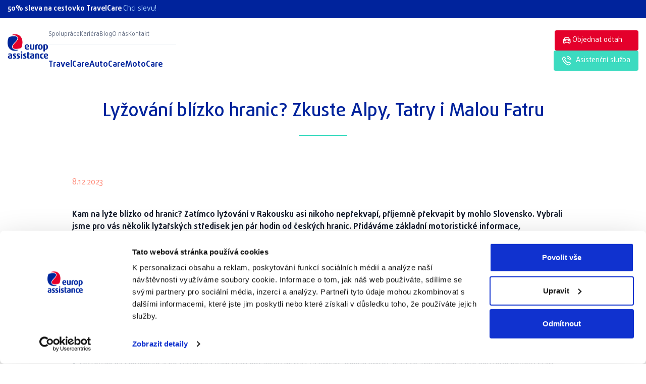

--- FILE ---
content_type: text/html; charset=UTF-8
request_url: https://www.europ-assistance.cz/blog/lyzovani-blizko-hranic-zkuste-alpy-tatry-i-malou-fatru
body_size: 11426
content:
<!doctype html>
<html lang="cs">
<head>
    <title>Lyžování blízko hranic? Zkuste Alpy, Tatry i Malou Fatru</title><meta name="description" content="Kam na lyže blízko od hranic? Zatímco lyžování v Rakousku asi nikoho nepřekvapí, příjemně překvapit by mohlo Slovensko. Vybrali jsme pro vás několik lyžařských středisek jen pár hodin od českých hranic. Přidáváme základní motoristické informace, nezapomeňte přibalit cestovní pojištění a můžete vyrazit. "><meta property="og:title" content="Lyžování blízko hranic? Zkuste Alpy, Tatry i Malou Fatru"><meta property="og:description" content="Kam na lyže blízko od hranic? Zatímco lyžování v Rakousku asi nikoho nepřekvapí, příjemně překvapit by mohlo Slovensko. Vybrali jsme pro vás několik lyžařských středisek jen pár hodin od českých hranic. Přidáváme základní motoristické informace, nezapomeňte přibalit cestovní pojištění a můžete vyrazit. "><meta property="og:image" content="https://www.europ-assistance.cz/images/2023/12/08/1-3P4N.png">
    <script type="text/javascript" charset="utf-8">
  (function (g, e, n, es, ys) {
    g['_genesysJs'] = e;
    g[e] = g[e] || function () {
      (g[e].q = g[e].q || []).push(arguments)
    };
    g[e].t = 1 * new Date();
    g[e].c = es;
    ys = document.createElement('script'); ys.async = 1; ys.src = n; ys.charset = 'utf-8'; document.head.appendChild(ys);
  })(window, 'Genesys', 'https://apps.mypurecloud.de/genesys-bootstrap/genesys.min.js', {
    environment: 'prod-euc1',
    deploymentId: '41a1cfb9-801e-4e45-839c-e8193ce8b4e6'
  });
</script>



<script>
    !function(e,n,t,i,r,o){function s(e){if("number"!=typeof e)return e;var n=new Date;return new Date(n.getTime()+1e3*e)}var a=4e3,c="xnpe_async_hide";function p(e){return e.reduce((function(e,n){return e[n]=function(){e._.push([n.toString(),arguments])},e}),{_:[]})}function m(e,n,t){var i=t.createElement(n);i.src=e;var r=t.getElementsByTagName(n)[0];return r.parentNode.insertBefore(i,r),i}function u(e){return"[object Date]"===Object.prototype.toString.call(e)}o.target=o.target||"https://api.exponea.com",o.file_path=o.file_path||o.target+"/js/exponea.min.js",r[n]=p(["anonymize","initialize","identify","getSegments","update","track","trackLink","trackEnhancedEcommerce","getHtml","showHtml","showBanner","showWebLayer","ping","getAbTest","loadDependency","getRecommendation","reloadWebLayers","_preInitialize","_initializeConfig"]),r[n].notifications=p(["isAvailable","isSubscribed","subscribe","unsubscribe"]),r[n].segments=p(["subscribe"]),r[n]["snippetVersion"]="v2.7.0",function(e,n,t){e[n]["_"+t]={},e[n]["_"+t].nowFn=Date.now,e[n]["_"+t].snippetStartTime=e[n]["_"+t].nowFn()}(r,n,"performance"),function(e,n,t,i,r,o){e[r]={sdk:e[i],sdkObjectName:i,skipExperiments:!!t.new_experiments,sign:t.token+"/"+(o.exec(n.cookie)||["","new"])[1],path:t.target}}(r,e,o,n,i,RegExp("__exponea_etc__"+"=([\\w-]+)")),function(e,n,t){m(e.file_path,n,t)}(o,t,e),function(e,n,t,i,r,o,p){if(e.new_experiments){!0===e.new_experiments&&(e.new_experiments={});var l,f=e.new_experiments.hide_class||c,_=e.new_experiments.timeout||a,g=encodeURIComponent(o.location.href.split("#")[0]);e.cookies&&e.cookies.expires&&("number"==typeof e.cookies.expires||u(e.cookies.expires)?l=s(e.cookies.expires):e.cookies.expires.tracking&&("number"==typeof e.cookies.expires.tracking||u(e.cookies.expires.tracking))&&(l=s(e.cookies.expires.tracking))),l&&l<new Date&&(l=void 0);var d=e.target+"/webxp/"+n+"/"+o[t].sign+"/modifications.min.js?http-referer="+g+"&timeout="+_+"ms"+(l?"&cookie-expires="+Math.floor(l.getTime()/1e3):"");"sync"===e.new_experiments.mode&&o.localStorage.getItem("__exponea__sync_modifications__")?function(e,n,t,i,r){t[r][n]="<"+n+' src="'+e+'"></'+n+">",i.writeln(t[r][n]),i.writeln("<"+n+">!"+r+".init && document.writeln("+r+"."+n+'.replace("/'+n+'/", "/'+n+'-async/").replace("><", " async><"))</'+n+">")}(d,n,o,p,t):function(e,n,t,i,r,o,s,a){o.documentElement.classList.add(e);var c=m(t,i,o);function p(){r[a].init||m(t.replace("/"+i+"/","/"+i+"-async/"),i,o)}function u(){o.documentElement.classList.remove(e)}c.onload=p,c.onerror=p,r.setTimeout(u,n),r[s]._revealPage=u}(f,_,d,n,o,p,r,t)}}(o,t,i,0,n,r,e),function(e,n,t){var i;e[n]._initializeConfig(t),(null===(i=t.experimental)||void 0===i?void 0:i.non_personalized_weblayers)&&e[n]._preInitialize(t),e[n].start=function(i){i&&Object.keys(i).forEach((function(e){return t[e]=i[e]})),e[n].initialize(t)}}(r,n,o)}(document,"exponea","script","webxpClient",window,{
    target: "https://api.eu1.exponea.com",
    token: "fc900480-aae9-11ee-8437-72f10a907d24",
    experimental: {
        non_personalized_weblayers: true
    },
    // replace with current customer ID or leave commented out for an anonymous customer
    // customer: window.currentUserId,
    ping: {
        enabled: false,
    },
});
exponea.start();
</script>

<script>
    window.dataLayer = window.dataLayer || [];

    function gtag() {
        dataLayer.push(arguments);
    }
    gtag('consent', 'default', {
        'ad_storage': 'denied',
        'analytics_storage': 'denied',
        'wait_for_update': 2000
    });
    </script>
<!-- Google Tag Manager -->
    <script>(function(w,d,s,l,i){w[l]=w[l]||[];w[l].push({'gtm.start':
    new Date().getTime(),event:'gtm.js'});var f=d.getElementsByTagName(s)[0],
    j=d.createElement(s),dl=l!='dataLayer'?'&l='+l:'';j.async=true;j.src=
    'https://www.googletagmanager.com/gtm.js?id='+i+dl;f.parentNode.insertBefore(j,f);
    })(window,document,'script','dataLayer','GTM-N9CJ5X2');</script>
<!-- End Google Tag Manager -->

<meta name="facebook-domain-verification" content="ewto45451sfa1vgkxg8rban5vqewgg" />

<meta name="google-site-verification" content="FYwo5fyZd5JQg6bqyZSb3Qo6xXmgMddmNQr0H8hRrfU" />

<meta name="google-site-verification" content="nd_wf6XANybQsPkfxqxAS8_Wxfh65XZcUxuDHs39CDA" />

<style>
.o-wysiwyg iframe {
height: 250px;
}
@media (min-width: 36em) {
        .o-wysiwyg iframe {
           height: 325px;
             }
 }
    
    @media (min-width: 48em) { 
         .o-wysiwyg iframe {
           height: 400px;
             }

.o-blog .o-wysiwyg iframe {
height: 325px;
}
 }
    
    @media (min-width: 64em) {
         .o-wysiwyg iframe {
           height: 500px;
             }

.o-blog .o-wysiwyg iframe {
height: 400px;
}
    }
</style>    <meta charset="utf-8">
    <meta name="viewport" content="width=device-width, initial-scale=1.0">

    <link rel="stylesheet" href="https://www.europ-assistance.cz/assets/css/tailwind.css?v=3">
    <link rel="stylesheet" href="https://www.europ-assistance.cz/assets/css/style.css?v=3">
        <script defer src="https://unpkg.com/alpinejs@3.14.9/dist/cdn.min.js"></script>

    <link rel="apple-touch-icon" sizes="180x180" href="https://www.europ-assistance.cz/frontend/favicon/apple-touch-icon.png">
    <link rel="icon" type="image/png" sizes="32x32" href="https://www.europ-assistance.cz/frontend/favicon/favicon-32x32.png">
    <link rel="icon" type="image/png" sizes="16x16" href="https://www.europ-assistance.cz/frontend/favicon/favicon-16x16.png">
    <link rel="manifest" href="https://www.europ-assistance.cz/frontend/favicon/site.webmanifest">
    <link rel="mask-icon" href="https://www.europ-assistance.cz/frontend/favicon/safari-pinned-tab.svg" color="#5bbad5">
    <meta name="msapplication-TileColor" content="#da532c">
    <meta name="theme-color" content="#ffffff">
    <link rel="icon" type="image/png" href="https://www.europ-assistance.cz/frontend/img/favicon.png">
    <style>
        .grecaptcha-badge {
            visibility: hidden;
        }
        [x-cloak] { display: none !important; }
    </style>
</head>
<body class="flex flex-col h-screen font-DaxlinePro text-ea-gray600 relative">
    <!-- Google Tag Manager (noscript) -->
    <noscript><iframe src="https://www.googletagmanager.com/ns.html?id=GTM-N9CJ5X2"
    height="0" width="0" style="display:none;visibility:hidden"></iframe></noscript>
    <!-- End Google Tag Manager (noscript) -->    <div class="flex-auto">
        
        
        <div class="fixed inset-x-0 top-0 z-30">
            <section class="bg-ea-blue py-2">
                <div class="container max-w-7xl text-white font-bold text-sm relative">
                    <div class="pr-6">
                        50% sleva na cestovko TravelCare
                        <a href="/travelcare" class="text-ea-blue200 font-normal">Chci slevu!</a>
                    </div>
                
                </div>
            </section>

            <header x-data="{ isOpen: false }" class="pt-4 lg:pt-6 pb-3 lg:pb-4 bg-white">
                <div class="container max-w-7xl relative">
                    <div class="flex justify-between gap-6">
                        <div class="flex justify-start gap-10">
                            <a href="/" class="inline-block">
                                <img src="https://www.europ-assistance.cz/assets/img/logo-europ-assistance.svg" alt="logo europ assistance" class="inline-block w-auto lg:w-[107px] h-10 lg:h-16">
                            </a>
                            <div class="w-full hidden lg:flex justify-between flex-col relative gap-[25px]">
                                <nav class="flex justify-start gap-8">
            <a href="/spoluprace" class="text-xs text-ea-gray500 hover:text-ea-blue transition duration-300">Spolupráce</a>
            <a href="/kariera" class="text-xs text-ea-gray500 hover:text-ea-blue transition duration-300">Kariéra</a>
            <a href="/blog" class="text-xs text-ea-gray500 hover:text-ea-blue transition duration-300">Blog</a>
            <a href="/o-nas" class="text-xs text-ea-gray500 hover:text-ea-blue transition duration-300">O nás</a>
            <a href="/kontakt" class="text-xs text-ea-gray500 hover:text-ea-blue transition duration-300">Kontakt</a>
    </nav>
                                <nav class="flex justify-start gap-8">
            <a href="/travelcare" class="text-base text-ea-blue font-bold hover:text-ea-blue950 transition duration-300">TravelCare</a>
            <a href="/autocare" class="text-base text-ea-blue font-bold hover:text-ea-blue950 transition duration-300">AutoCare</a>
            <a href="/motocare" class="text-base text-ea-blue font-bold hover:text-ea-blue950 transition duration-300">MotoCare</a>
    </nav>
                                <div class="inline-block absolute left-0 right-0 top-7 w-full h-px bg-ea-gray100"></div>
                            </div>
                        </div>
                        <div class="hidden lg:flex justify-between flex-col gap-1">
                            <div class="flex justify-end gap-4">
                                <a href="https://www.digital-assistance.com/?token=FY2DC0TJNY" style="width: 166px;" class="inline-flex items-center py-2.5 px-4 rounded bg-ea-red text-sm text-white hover:bg-red/950 gap-1" target="_blank"><span class="inline-block"><img src="https://www.europ-assistance.cz/assets/img/ico-car-white.svg" class="" alt="ikona auta" width="16px" height="16px"></span><span style="padding-left: 3px;">Objednat odtah</span></a>
                            </div>
                            <div class="flex justify-end gap-4">
                                <a href="tel:+420221586658" class="inline-flex items-center py-2.5 px-4 rounded bg-ea-mint text-sm text-white hover:bg-red/950"><span class="inline-block mr-2"><img src="https://www.europ-assistance.cz/assets/img/ico-phone4.svg" class="align-top" alt="ikona pinu" width="20px" height="20px"></span><span>Asistenční služba</span></a>
                            </div>
                        </div>
                        <button @click="isOpen = !isOpen" id="js_ham" type="submit" class="relative z-40 lg:hidden">
                            <svg width="40" height="40" viewBox="0 0 40 40" fill="none" xmlns="http://www.w3.org/2000/svg" class="w-10 h-10 lg:hidden" x-show="!isOpen">
                                <path d="M11 20H29M11 14H29M11 26H29" stroke="#00239C" stroke-width="2" stroke-linecap="round" stroke-linejoin="round"/>
                            </svg>
                            <svg width="40" height="40" viewBox="0 0 40 40" fill="none" xmlns="http://www.w3.org/2000/svg" class="w-10 h-10 lg:hidden" x-show="isOpen">
                                <path d="M26 14L14 26M14 14L26 26" stroke="#344054" stroke-width="2" stroke-linecap="round" stroke-linejoin="round"/>
                            </svg>
                        </button>
                        <div x-cloak class="block fixed top-[104px] left-0 right-0 bottom-0 pt-8 px-[15px] z-30 w-full h-screen bg-white border border-ea-gray100" x-show="isOpen"
                            @click.away=" isOpen = false">
                            <div class="h-full overflow-auto">
                                <div class="flex flex-col">
                                    <nav class="flex flex-col gap-6">
            <a href="/travelcare" class="text-lg text-ea-blue font-bold hover:text-ea-blue950 leading-none">TravelCare</a>
            <a href="/autocare" class="text-lg text-ea-blue font-bold hover:text-ea-blue950 leading-none">AutoCare</a>
            <a href="/motocare" class="text-lg text-ea-blue font-bold hover:text-ea-blue950 leading-none">MotoCare</a>
    </nav>
                                    <hr class="text-ea-gray100 my-6">
                                    <nav class="flex flex-col gap-3">
            <a href="/spoluprace" class="text-sm text-ea-gray500 hover:text-ea-blue transition duration-300 leading-none">Spolupráce</a>
            <a href="/kariera" class="text-sm text-ea-gray500 hover:text-ea-blue transition duration-300 leading-none">Kariéra</a>
            <a href="/blog" class="text-sm text-ea-gray500 hover:text-ea-blue transition duration-300 leading-none">Blog</a>
            <a href="/o-nas" class="text-sm text-ea-gray500 hover:text-ea-blue transition duration-300 leading-none">O nás</a>
            <a href="/kontakt" class="text-sm text-ea-gray500 hover:text-ea-blue transition duration-300 leading-none">Kontakt</a>
    </nav>
                                    <hr class="text-ea-gray100 my-6">
                                    <div class="flex flex-col gap-4">
                                        <a href="/" class="flex items-center justify-center py-2.5 px-4 rounded bg-ea-blue text-sm text-white hover:bg-ea-blue950"><span>Sjednat pojištění</span></a>
                                        <a href="https://www.digital-assistance.com/?token=FY2DC0TJNY" class="flex items-center justify-center py-2.5 px-4 rounded bg-ea-red text-sm text-white hover:bg-ea-red950"><span class="inline-block mr-2"><img src="https://www.europ-assistance.cz/assets/img/ico-car-white.svg" class="" alt="ikona auta" width="16px" height="16px"></span><span>Objednat odtah</span></a>
                                        <a href="tel:+420221586658" class="flex items-center justify-center py-2.5 px-4 rounded bg-ea-mint text-sm text-white hover:bg-red/950"><span class="inline-block mr-2"><img src="https://www.europ-assistance.cz/assets/img/ico-phone4.svg" class="align-top" alt="ikona pinu" width="20px" height="20px"></span><span>Asistenční služba</span></a>
                                    </div>
                                    <hr class="text-ea-gray100 my-3">
                                    <div class="flex justify-between">
                                        <a href="mailto:likvidace@europ-assistance.cz" class="text-ea-peach text-base font-medium inline-flex items-center gap-1"><span class="inline-block"><img src="https://www.europ-assistance.cz/assets/img/ico-edit-peach.svg" class="" alt="ikona tužky" width="16px" height="16px"></span><span>Nahlásit událost</span></a>
                                        
                                    </div>
                                </div>
                            </div>
                        </div>
                    </div>
                </div>
            </header>
        </div>


         
    <section class="relative mt-[68px] lg:mt-[105px]">
        <div class="container max-w-5xl relative py-24">
            <h1 class="text-4xl text-ea-blue font-medium mb-6 pb-7 relative text-center">Lyžování blízko hranic? Zkuste Alpy, Tatry i Malou Fatru<span class="inline-block absolute left-1/2 bottom-0 w-24 h-0.5 bg-ea-mint -translate-x-1/2"></span></h1>

            <div class="mt-20 mb-12">
                <div class="block">
                    <div class="text-ea-peach">8.12.2023</div>
                </div>
                <div class="block my-10 ea-blog">
                    <div class="text-ea-gray900 mb-8">
                        <p><strong>Kam na lyže blízko od hranic? Zatímco lyžování v Rakousku asi nikoho nepřekvapí, příjemně překvapit by mohlo Slovensko. Vybrali jsme pro vás několik lyžařských středisek jen pár hodin od českých hranic. Přidáváme základní motoristické informace, nezapomeňte přibalit cestovní pojištění a můžete vyrazit.&nbsp;</strong></p>

<p>&nbsp;</p>
                    </div>

                    <div class="text-ea-gray600">
                        <h2>&nbsp;</h2>

<h2>Proč nepodcenit cestovní pojištění</h2>

<p>K cestování na Slovensko a do Rakouska vám stačí občanský průkaz (a řidičák, pokud řídíte), platí se zde eurem a pro nouzové hovory stačí vytočit 112. V případě nutnosti budete v obou případech jako občané EU zdravotně ošetřeni za stejných podmínek jako zdejší občané. Nechceme strašit, ale i při menších úrazech na lyžích zasahuje často horská služba a s transportem pomáhá vrtulník. Myslete na&nbsp;<a href="https://www.europ-assistance.cz/travelcare">cestovní pojištění</a> s dostatečným krytím. Na vrtulník pojištění od platebních karet obvykle nestačí, výdaje jdou do vyšších statisíců, podle dostupnosti terénu. A pak je tu ještě případný převoz pacienta do domovské země. Věřte, že s naším pojistným krytím do <a href="https://www.europ-assistance.cz/blog/novy-travelcare-s-krytim-az-100-mega-je-tu">100 milionů</a> vás asi opravdu nic nezaskočí.&nbsp;</p>

<p>&nbsp;</p>

<h2 style="text-align: center;">Máme pro Vás 20% slevu na&nbsp;<a href="https://www.europ-assistance.cz/travelcare">cestovko TravelCare</a>&nbsp;s kódem travel2023.</h2>

<p>&nbsp;</p>

<h2>Autem na lyže na Slovensko</h2>

<p>Co je dobré vědět, než vyrazíte na Slovensko autem? Za jízdy se nesmí telefonovat, zimní gumy jsou povinné od 15. listopadu do 31. března a povinné ručení je samozřejmostí. Na Slovensku platí nulová tolerance alkoholu za volantem a děti do 150 cm či 36 kg musí být připoutané v autosedačce. V povinné výbavě nesmí chybět výstražný trojúhelník, reflexní vesta, lékárnička a rezervní kolo.&nbsp;Chystáte se autem za hranice v zimě častěji? Seznamte se s <a href="https://www.europ-assistance.cz/autocare">AutoCare</a>, naší asistenční službou na tuzemské či zahraniční silnice, a cestujte i na náledí a v závějích se spolehlivým parťákem.&nbsp;</p>

<p>&nbsp;</p>

<p><img alt="" src="https://www.europ-assistance.cz/images/2023/12/08/2-bwmx.png" /></p>

<p>&nbsp;</p>

<h2>Silniční poplatky na Slovensku</h2>

<p>Pro jízdu po dálnici či rychlostní silnici musí mít všechny vozy, krom motorek, dálniční známku. Na benzínku ale nespoléhejte. Na Slovensku mají dálniční známky jen elektronickou podobu a od letošního roku dokonce trochu podražily. Zakoupit lze známku na 10 dní za 12 EUR, 30 dní za 17 EUR nebo 365 za 60 EUR. Vyřídit si ji můžete na webu eznamka.sk, nebo ve stejnojmenné mobilní aplikaci, kde si můžete kontrolovat její platnost a libovolně si dokupovat s předvyplněnými údaji o vozidle. Pokud jezdíte na Slovensko pravidelně, je aplikace docela šikovná.&nbsp;</p>

<p>&nbsp;</p>

<h2 style="text-align: center;">Máme pro Vás 20% slevu na&nbsp;<a href="https://www.europ-assistance.cz/travelcare">cestovko TravelCare</a>&nbsp;s kódem travel2023.</h2>

<h2>&nbsp;</h2>

<h2>Lyžování v Západních Tatrách</h2>

<p>Nejbližší lyžování v Tatrách? Necelé tři hodiny od Ostravy najdete ski areál Roháče-Spálená. Skiareál je v oblíbené lokalitě Roháče na západě Vysokých Tater. Najdete tu tři vleky, dvě lanovky a osm sjezdovek - modré, červené i černou, a krásné výhledy na okolní vrcholky. Jedná se o klidné středisko, do kterého nikdy nevstoupil velký investor, který by jej kompletně zrekonstruoval. Modernizuje se tak postupně a nečelí velkým návalům turistů. Najdete tu ski servis, půjčovnu lyží, restauraci, bufety, lyžařskou a snowbordingovou školu. Sjezdovky jsou samozřejmě denně upravovány a kvalita úpravy sjezdovek je často hodnocená návštěvníky velmi pozitivně. Pro náročné lyžaře je k dispozici alpinistická free zóna a snowboard park. Najdete tu také jeden dětský vlek a v okolí jsou i tratě pro běžecké lyžování.&nbsp;</p>

<p>&nbsp;</p>

<p><img alt="" src="https://www.europ-assistance.cz/images/2023/12/08/3-bKG4.png" /></p>

<p style="text-align: right;"><sup>Skiareál Roháče, Slovensko</sup></p>

<p>Nejlepší lokalita pro ubytování je blízký Zuberec. Pokud hledáte výhodné ubytování se skipasem, doporučujeme hotel Tatrawest, který vlastní majitel skiareálu a balíčky se skipasem nabízí. Pokud si chcete odpočinout od lyžování, přibrzděte u Muzea Oravskej dědiny, kde najdete krásný skanzen se stylovou kolibou a dostanete výborné halušky. I termální prameny v okolí najdete. V pohodové vzdálenosti 12 km leží u polské hranice ves Oravice. Tam si lze vybrat rovnou ze dvou termálních koupališť.</p>

<p>&nbsp;</p>

<h2 style="text-align: center;">Máme pro Vás 20% slevu na&nbsp;<a href="https://www.europ-assistance.cz/travelcare">cestovko TravelCare</a>&nbsp;s kódem travel2023.</h2>

<p>&nbsp;</p>

<h2>Lyžování na Malé Fatře</h2>

<p>Slabé tři hodinky od Ostravy najdete také Malou Fatru, pohoří jehož nejznámější částí je kriváňská část, kde se nachází Národní park Malá Fatra. A taky se tu nachází tradiční zimní středisko Vrátna Malá Fatra, kam se spolu podíváme. Vrátna Malá Fatra mají tři části Paseky, Poludňový Grúň a Chleb. Najdete tu 12 vleků a 2 lanovky, jediná kabinková lanovka míří na Chleb, jako na nejvyšší vrchol. Najdete tu převážně středně těžké sjezdovky, běžkařské tratě, skialpinistické tratě, freeride zónu a dětský park Kids Zone s pásem SunKids v části Paseky. Parkování ve středisku je bezplatné a skipasy se vyplatí koupit online v předstihu.&nbsp;Ubytovat se lze v obci Terchová, která je hlavním střediskem oblasti Malá Fatra. Najdete tu hotely, penziony i apartmány. Pokud toužíte po výhodném balíčku se skipasem, prozkoumejte třeba hotel Boboty, který takové možnosti nabízí. Přímo v obci Terchová nezapomeňte vystoupat na zdejší rozhlednu s krásnými výhledy po okolních kopcích Malé Fatry.&nbsp;</p>

<p>&nbsp;</p>

<p><img alt="" src="https://www.europ-assistance.cz/images/2023/12/08/4-3jrk.png" /></p>

<p style="text-align: right;"><sup>Vrátná Malá Fatra, Slovensko</sup></p>

<h2>Autem na lyže do Rakouska</h2>

<p>V Rakousku je na rozdíl od Slovenska a ČR mírná tolerance vůči alkoholu za volantem, je to 0,49 ‰, u začínajících řidičů (řidičský průkaz méně než dva roky) jen 0,099 ‰. Tolerovaná hranice 0,49 promile by měla stačit na jedno pivo u oběda, raději k tomu ale přistupujte s rezervou a dejte si jen malé. Zimní pneumatiky jsou povinné vždy v období od 1. listopadu do 15. dubna a dále dle sněhových podmínek. Děti do 150 cm nebo do 14 let musí být přepravovány v autosedačce.&nbsp;Chystáte se autem za hranice v zimě častěji? Seznamte se s <a href="https://www.europ-assistance.cz/autocare">AutoCare</a>, naší asistenční službou na tuzemské či zahraniční silnice, a cestujte i na náledí a v závějích se spolehlivým parťákem.&nbsp;</p>

<p>&nbsp;</p>

<h2 style="text-align: center;">Máme pro Vás 20% slevu na&nbsp;<a href="https://www.europ-assistance.cz/travelcare">cestovko TravelCare</a>&nbsp;s kódem travel2023.</h2>

<p>&nbsp;</p>

<h2>Silniční poplatky v Rakousku</h2>

<p>V Rakousku jsou zpoplatněny jak rychlostní silnice, tak dálnice, a to pro auta i motorky. Silniční známky lze zakoupit s platností na 10 dní, dva měsíce, nebo rok. Pokud jedete na 14 dní, můžete koupit buď dvouměsíční, nebo dvakrát desetidenní. Koupit si známku online je finančně výhodnější, ale má to háček - pokud si zakoupíte známku na oficiálním webu, což doporučujeme (je i v češtině), bude aktivní až za 18 dní (to je totiž lhůta, kdy máte právo od nákupu odstoupit). Pokud potřebujete vyjet hned, vyplňte na webu, že nejste soukromá osoba, ale podnikatel. Web nevyžaduje IČO a vaše známka bude aktivní hned, podnikatel totiž nárok na odstoupení od koupi nemá. Jinak lze zakoupit známku fyzicky na benzínových pumpách či přímo na zpoplatněných úsecích skrze mýtné brány, avšak za vyšší poplatek.&nbsp;</p>

<p>&nbsp;</p>

<p><img alt="" src="https://www.europ-assistance.cz/images/2023/12/08/5-lVoE.png" /></p>

<h2>&nbsp;</h2>

<h2>Hinterstoder - jedno z nejbližších lyžařských středisek</h2>

<p>Neobvykle všestranné alpské lyžařské středisko jen necelé dvě hodiny od našich jižních hranic, to je Hinterstoder. Sedm vleků, dvě sedačkové a dvě kabinkové lanovky, celkem 40 kilometrů sjezdovek a rovnoměrné rozložení náročnosti. Velmi pestré lyžování na malém prostoru - žádné zdlouhavé přejezdy - nechybí pořádné černé sešupy, ani cvičné louky. Areál pravidelně hostí závody Světového poháru, je tedy kvalitně modernizovaný a skvěle udržovaný. Záchytné parkoviště je bezplatné a najdete tu i převlékárny, což je skvělé pro jednodenní lyžaře.&nbsp;Pokud jste přece jen nepřijeli na den, ale na víkend, nabízí nejbližší a největší ubytovací kapacity obec Hinterstoder. K lanovce se pak můžete přiblížit autem nebo využít pravidelné skibusy. Navštívit také můžete lyžařské muzeum Alpineum, vybrat si ubytování s wellness, nebo při nepříznivém počasí strávit den v termálních lázních Bad Hall.&nbsp;</p>

<p>&nbsp;</p>

<h2 style="text-align: center;">Máme pro Vás 20% slevu na&nbsp;<a href="https://www.europ-assistance.cz/travelcare">cestovko TravelCare</a>&nbsp;s kódem travel2023.</h2>

<p>&nbsp;</p>

<p><img alt="" src="https://www.europ-assistance.cz/images/2023/12/08/6-PyFg.png" /></p>

<p style="text-align: right;"><sup>Hinterstoder, Rakousko</sup></p>

<h2>Dachstein West - top destinace pro rodinnou lyžovačku</h2>

<p>Dvě a půl hodiny od hranic se můžete v krajině Solné komory prohánět na lyžích s výhledem na masiv Dachsteinu. Areál Dachstein West je ideální pro rodiny s dětmi a rekreační lyžaře. Pro děti je tu skvělé zázemí, ale nebojte, zalyžují si i rodiče a to hned poté, co děti odloží do zdejší lyžařské školičky, 65 % sjezdovek má totiž prostřední náročnost. Sjezdovky jsou spíše kratší, areál je rozsáhlý a ústí do rozličných okolních vesniček. U hlavních nástupních stanic – v Gosau, Russbachu i Astauwinkelu – jsou cvičné terény s dětskými výukovými parky, blízkými restauracemi a babysittingem. Na sjezdovkách najdete řadu dřevěných horských chat, kde se můžete občerstvit. Jídelny s tácy nečekejte.&nbsp;</p>

<p>&nbsp;</p>

<p><img alt="" src="https://www.europ-assistance.cz/images/2023/12/08/7-WCBc.png" /></p>

<p style="text-align: right;"><sup>Dachstein West, Rakousko</sup></p>

<p>Pro příjezd z Česka je asi nejlepším nástupním místem Gosau. Zdejší parkoviště jsou zdarma. V okolních obcích najdete hlavně apartmány, malé rodinné penziony a horské chaty. Také nezapomínejte, že jste v oblasti Solné komory a i v zimě stojí pohled na zdejší jezera za to, ať už zamrznou, či nikoli, můžete si k nim určitě udělat výlet třeba cestou zpět domů.&nbsp;</p>

<p>&nbsp;</p>

<p>Jen dvě hodiny od hraničního přechodu Dolní Dvořiště je také alpský lyžařský areál Kasberg, o kterém jsme už psali, stejně jako o několika dalších zajímavých lokalitách pro&nbsp;<a href="https://www.europ-assistance.cz/blog/do-rakouska-autem-na-lyze-lyzarska-sezona-je-tu">lyžování v Rakousku</a>.&nbsp;Spíš než lyže vás láká wellness?&nbsp;<a href="https://www.europ-assistance.cz/blog/wellness-pobyty-v-rakousku-solne-lazne-a-termalni-prameny-kousek-za-hranicemi">V Rakousku</a>&nbsp;si to můžete namíchat v tom správném poměru přesně pro vás.</p>

<p>&nbsp;</p>

<h2 style="text-align: center;">Máme pro Vás 20% slevu na&nbsp;<a href="https://www.europ-assistance.cz/travelcare">cestovko TravelCare</a>&nbsp;s kódem travel2023.</h2>

<p>&nbsp;</p>
                    </div>
                </div>
                <div class="block">
                    <a href="/blog" class="inline-block border border-ea-peach rounded text-ea-peach text-sm py-2.5 px-4 font-bold bg-transparent hover:bg-ea-peach hover:text-white transition">Zpět na články</a>
                </div>
            </div>
        </div>
    </section>

     </div>

     <footer class="footer w-full relative bg-ea-blue950">
        <div class="container max-w-7xl relative py-24">
            <div class="grid grid-cols-1 sm:grid-cols-2 md:grid-cols-3 lg:grid-cols-4 gap-12">
                <div class="col-span-1 flex flex-col justify-between">
                    <div>
                        <a href="/" class="inline-block mb-6">
                            <img src="https://www.europ-assistance.cz/assets/img/EA-logo-footer.svg" alt="logo europ assistance" class="w-[106px] h-auto">
                        </a>
                    </div>
                    <p class="text-white leading-tight mb-4 mt-4">Europ Assistance s.r.o.<br>Na Pankráci 1724/129<br>Praha 4, 140 00<br>IČO: 25287851<br>DIČ: CZ 25287851</p>
                    <div>
                        <a href="tel:+420221586658" class="group inline-flex items-center gap-2.5 mb-6">
                            <span class="relative inline-block w-6 h-6"><img src="https://www.europ-assistance.cz/assets/img/phone-call-01.svg" alt="telefonní sluchátko" class="w-full h-full object-contain object-center" width="24px" height="24px"></span>
                            <span class="inline-block text-white group-hover:text-ea-mint transition duration-300">+420 221 586 658</span>
                        </a>
                    </div>
                    <div>
                        <a href="mailto:pojisteni@europ-assistance.cz" class="group inline-flex items-center gap-2.5">
                            <span class="relative inline-block w-6 h-6"><img src="https://www.europ-assistance.cz/assets/img/mail-01.svg" alt="telefonní sluchátko" class="w-full h-full object-contain object-center" width="24px" height="24px"></span>
                            <span class="inline-block text-white group-hover:text-ea-mint transition duration-300">pojisteni@europ-assistance.cz</span>
                        </a>
                    </div>
                </div>
                <div class="col-span-1 flex flex-col">
                    <h3 class="text-lg text-white font-bold mb-4 pb-4 relative">Užitečné odkazy<span class="inline-block absolute left-0 bottom-0 w-24 h-0.5 bg-ea-mint"></span></h3>
                    <nav class="mt-4">
                        <ul class="block flex flex-col justify-between gap-4">
            <li>
            <a href="/casto-kladene-otazky" class="text-white text-sm hover:text-ea-mint transition duration-300"> Často kladené otázky </a>
        </li>
            <li>
            <a href="/dokumenty-ke-stazeni" class="text-white text-sm hover:text-ea-mint transition duration-300"> Dokumenty ke stažení </a>
        </li>
            <li>
            <a href="/stiznosti-a-reklamace" class="text-white text-sm hover:text-ea-mint transition duration-300"> Stížnosti a reklamace </a>
        </li>
            <li>
            <a href="/ochrana-osobnich-udaju" class="text-white text-sm hover:text-ea-mint transition duration-300"> Ochrana osobních údajů </a>
        </li>
            <li>
            <a href="/kodex-chovani-generali" class="text-white text-sm hover:text-ea-mint transition duration-300"> Kodex chování Generali </a>
        </li>
            <li>
            <a href="/cookies" class="text-white text-sm hover:text-ea-mint transition duration-300"> Cookies </a>
        </li>
    </ul>

                    </nav>
                </div>
                <div class="col-span-1 flex flex-col">
                    <h3 class="text-lg text-white font-bold mb-4 pb-4 relative">Naše produkty<span class="inline-block absolute left-0 bottom-0 w-24 h-0.5 bg-ea-mint"></span></h3>
                    <nav class="mt-4">
                        <ul class="block flex flex-col justify-between gap-4">
            <li>
            <a href="/travelcare" class="text-white text-sm hover:text-ea-mint transition duration-300"> Cestovní pojištění - TravelCare </a>
        </li>
            <li>
            <a href="/autocare" class="text-white text-sm hover:text-ea-mint transition duration-300"> Asistenční služby - AutoCare </a>
        </li>
            <li>
            <a href="/motocare" class="text-white text-sm hover:text-ea-mint transition duration-300"> Asistence pro motorkáře - MotoCare </a>
        </li>
    </ul>

                    </nav>
                </div>
                <div class="col-span-1 flex flex-col">
                    <h3 class="text-lg text-white font-bold mb-4 pb-4 relative">Europ Assistance<span class="inline-block absolute left-0 bottom-0 w-24 h-0.5 bg-ea-mint"></span></h3>
                    <nav class="mt-4">
                        <ul class="block flex flex-col justify-between gap-4">
            <li>
            <a href="/kontakt" class="text-white text-sm hover:text-ea-mint transition duration-300"> Kontakt </a>
        </li>
            <li>
            <a href="/o-nas" class="text-white text-sm hover:text-ea-mint transition duration-300"> O nás </a>
        </li>
            <li>
            <a href="/kariera" class="text-white text-sm hover:text-ea-mint transition duration-300"> Kariéra </a>
        </li>
            <li>
            <a href="/blog" class="text-white text-sm hover:text-ea-mint transition duration-300"> Blog </a>
        </li>
            <li>
            <a href="/europ-assistance-je-tu-s-vami-uz-20-let" class="text-white text-sm hover:text-ea-mint transition duration-300"> 20 let </a>
        </li>
    </ul>

                    </nav>
                </div>
            </div>
            <div class="border-t border-ea-blue mt-14">
                <div class="mt-8 grid grid-cols-1 md:grid-cols-2 gap-6">
                    <div class="text-white">
                        &copy; 2025 Europ Assistance s.r.o.
                    </div>
                    <div class="flex justify-start md:justify-end gap-6">
                        <a href="https://www.facebook.com/europassistance.cz" class="inline-block">
                            <img src="https://www.europ-assistance.cz/assets/img/ico-facebook.svg" alt="facebook" class="" width="24px" height="24px">
                        </a>
                        <a href="https://www.instagram.com/europ_assistance_czsk/" class="inline-block">
                            <img src="https://www.europ-assistance.cz/assets/img/ico-instagram.svg" alt="instagram" class="" width="24px" height="24px">
                        </a>
                        <a href="https://www.linkedin.com/company/europ-assistance" class="inline-block">
                            <img src="https://www.europ-assistance.cz/assets/img/ico-linkedin.svg" alt="linkedin" class="" width="24px" height="24px">
                        </a>
                        <a href="https://www.youtube.com/c/EuropAssistanceCZ" class="inline-block">
                            <img src="https://www.europ-assistance.cz/assets/img/ico-youtube.svg" alt="youtube" class="" width="24px" height="24px">
                        </a>
                    </div>
                </div>
            </div>
        </div>
    </footer>
    <script src="https://ajax.googleapis.com/ajax/libs/jquery/2.2.4/jquery.min.js"></script>
    <!-- Smartsupp Live Chat script -->

    <script type="text/javascript">

        var _smartsupp = _smartsupp || {};
        
        _smartsupp.key = 'f18c2e9ea382c4498e64ee5af12179957ae863f1';
        
        window.smartsupp||(function(d) {
        
                var s,c,o=smartsupp=function(){ o._.push(arguments)};o._=[];
        
                s=d.getElementsByTagName('script')[0];c=d.createElement('script');
        
                c.type='text/javascript';c.charset='utf-8';c.async=true;
        
                c.src='//www.smartsuppchat.com/loader.js?';s.parentNode.insertBefore(c,s);
        
        })(document);

    </script>

<script src="https://www.google.com/recaptcha/api.js?render=6LeYAoccAAAAAD-zQZ8Qz8uapxNatsdZbTTRcK56"></script>
    <script>
    $('form.antispam').submit(function(event) {
        var form = $(this);
        event.preventDefault();
        grecaptcha.ready(function() {
            grecaptcha.execute('6LeYAoccAAAAAD-zQZ8Qz8uapxNatsdZbTTRcK56', {action: 'kontakt'}).then(function(token) {
                form.prepend('<input type="hidden" name="recaptcha" value="' + token + '">');
                form.unbind('submit').submit();
            });
        });
    });
    </script></body>
</html>

--- FILE ---
content_type: text/html; charset=utf-8
request_url: https://www.google.com/recaptcha/api2/anchor?ar=1&k=6LeYAoccAAAAAD-zQZ8Qz8uapxNatsdZbTTRcK56&co=aHR0cHM6Ly93d3cuZXVyb3AtYXNzaXN0YW5jZS5jejo0NDM.&hl=en&v=PoyoqOPhxBO7pBk68S4YbpHZ&size=invisible&anchor-ms=40000&execute-ms=30000&cb=ol6crd6ru28k
body_size: 48595
content:
<!DOCTYPE HTML><html dir="ltr" lang="en"><head><meta http-equiv="Content-Type" content="text/html; charset=UTF-8">
<meta http-equiv="X-UA-Compatible" content="IE=edge">
<title>reCAPTCHA</title>
<style type="text/css">
/* cyrillic-ext */
@font-face {
  font-family: 'Roboto';
  font-style: normal;
  font-weight: 400;
  font-stretch: 100%;
  src: url(//fonts.gstatic.com/s/roboto/v48/KFO7CnqEu92Fr1ME7kSn66aGLdTylUAMa3GUBHMdazTgWw.woff2) format('woff2');
  unicode-range: U+0460-052F, U+1C80-1C8A, U+20B4, U+2DE0-2DFF, U+A640-A69F, U+FE2E-FE2F;
}
/* cyrillic */
@font-face {
  font-family: 'Roboto';
  font-style: normal;
  font-weight: 400;
  font-stretch: 100%;
  src: url(//fonts.gstatic.com/s/roboto/v48/KFO7CnqEu92Fr1ME7kSn66aGLdTylUAMa3iUBHMdazTgWw.woff2) format('woff2');
  unicode-range: U+0301, U+0400-045F, U+0490-0491, U+04B0-04B1, U+2116;
}
/* greek-ext */
@font-face {
  font-family: 'Roboto';
  font-style: normal;
  font-weight: 400;
  font-stretch: 100%;
  src: url(//fonts.gstatic.com/s/roboto/v48/KFO7CnqEu92Fr1ME7kSn66aGLdTylUAMa3CUBHMdazTgWw.woff2) format('woff2');
  unicode-range: U+1F00-1FFF;
}
/* greek */
@font-face {
  font-family: 'Roboto';
  font-style: normal;
  font-weight: 400;
  font-stretch: 100%;
  src: url(//fonts.gstatic.com/s/roboto/v48/KFO7CnqEu92Fr1ME7kSn66aGLdTylUAMa3-UBHMdazTgWw.woff2) format('woff2');
  unicode-range: U+0370-0377, U+037A-037F, U+0384-038A, U+038C, U+038E-03A1, U+03A3-03FF;
}
/* math */
@font-face {
  font-family: 'Roboto';
  font-style: normal;
  font-weight: 400;
  font-stretch: 100%;
  src: url(//fonts.gstatic.com/s/roboto/v48/KFO7CnqEu92Fr1ME7kSn66aGLdTylUAMawCUBHMdazTgWw.woff2) format('woff2');
  unicode-range: U+0302-0303, U+0305, U+0307-0308, U+0310, U+0312, U+0315, U+031A, U+0326-0327, U+032C, U+032F-0330, U+0332-0333, U+0338, U+033A, U+0346, U+034D, U+0391-03A1, U+03A3-03A9, U+03B1-03C9, U+03D1, U+03D5-03D6, U+03F0-03F1, U+03F4-03F5, U+2016-2017, U+2034-2038, U+203C, U+2040, U+2043, U+2047, U+2050, U+2057, U+205F, U+2070-2071, U+2074-208E, U+2090-209C, U+20D0-20DC, U+20E1, U+20E5-20EF, U+2100-2112, U+2114-2115, U+2117-2121, U+2123-214F, U+2190, U+2192, U+2194-21AE, U+21B0-21E5, U+21F1-21F2, U+21F4-2211, U+2213-2214, U+2216-22FF, U+2308-230B, U+2310, U+2319, U+231C-2321, U+2336-237A, U+237C, U+2395, U+239B-23B7, U+23D0, U+23DC-23E1, U+2474-2475, U+25AF, U+25B3, U+25B7, U+25BD, U+25C1, U+25CA, U+25CC, U+25FB, U+266D-266F, U+27C0-27FF, U+2900-2AFF, U+2B0E-2B11, U+2B30-2B4C, U+2BFE, U+3030, U+FF5B, U+FF5D, U+1D400-1D7FF, U+1EE00-1EEFF;
}
/* symbols */
@font-face {
  font-family: 'Roboto';
  font-style: normal;
  font-weight: 400;
  font-stretch: 100%;
  src: url(//fonts.gstatic.com/s/roboto/v48/KFO7CnqEu92Fr1ME7kSn66aGLdTylUAMaxKUBHMdazTgWw.woff2) format('woff2');
  unicode-range: U+0001-000C, U+000E-001F, U+007F-009F, U+20DD-20E0, U+20E2-20E4, U+2150-218F, U+2190, U+2192, U+2194-2199, U+21AF, U+21E6-21F0, U+21F3, U+2218-2219, U+2299, U+22C4-22C6, U+2300-243F, U+2440-244A, U+2460-24FF, U+25A0-27BF, U+2800-28FF, U+2921-2922, U+2981, U+29BF, U+29EB, U+2B00-2BFF, U+4DC0-4DFF, U+FFF9-FFFB, U+10140-1018E, U+10190-1019C, U+101A0, U+101D0-101FD, U+102E0-102FB, U+10E60-10E7E, U+1D2C0-1D2D3, U+1D2E0-1D37F, U+1F000-1F0FF, U+1F100-1F1AD, U+1F1E6-1F1FF, U+1F30D-1F30F, U+1F315, U+1F31C, U+1F31E, U+1F320-1F32C, U+1F336, U+1F378, U+1F37D, U+1F382, U+1F393-1F39F, U+1F3A7-1F3A8, U+1F3AC-1F3AF, U+1F3C2, U+1F3C4-1F3C6, U+1F3CA-1F3CE, U+1F3D4-1F3E0, U+1F3ED, U+1F3F1-1F3F3, U+1F3F5-1F3F7, U+1F408, U+1F415, U+1F41F, U+1F426, U+1F43F, U+1F441-1F442, U+1F444, U+1F446-1F449, U+1F44C-1F44E, U+1F453, U+1F46A, U+1F47D, U+1F4A3, U+1F4B0, U+1F4B3, U+1F4B9, U+1F4BB, U+1F4BF, U+1F4C8-1F4CB, U+1F4D6, U+1F4DA, U+1F4DF, U+1F4E3-1F4E6, U+1F4EA-1F4ED, U+1F4F7, U+1F4F9-1F4FB, U+1F4FD-1F4FE, U+1F503, U+1F507-1F50B, U+1F50D, U+1F512-1F513, U+1F53E-1F54A, U+1F54F-1F5FA, U+1F610, U+1F650-1F67F, U+1F687, U+1F68D, U+1F691, U+1F694, U+1F698, U+1F6AD, U+1F6B2, U+1F6B9-1F6BA, U+1F6BC, U+1F6C6-1F6CF, U+1F6D3-1F6D7, U+1F6E0-1F6EA, U+1F6F0-1F6F3, U+1F6F7-1F6FC, U+1F700-1F7FF, U+1F800-1F80B, U+1F810-1F847, U+1F850-1F859, U+1F860-1F887, U+1F890-1F8AD, U+1F8B0-1F8BB, U+1F8C0-1F8C1, U+1F900-1F90B, U+1F93B, U+1F946, U+1F984, U+1F996, U+1F9E9, U+1FA00-1FA6F, U+1FA70-1FA7C, U+1FA80-1FA89, U+1FA8F-1FAC6, U+1FACE-1FADC, U+1FADF-1FAE9, U+1FAF0-1FAF8, U+1FB00-1FBFF;
}
/* vietnamese */
@font-face {
  font-family: 'Roboto';
  font-style: normal;
  font-weight: 400;
  font-stretch: 100%;
  src: url(//fonts.gstatic.com/s/roboto/v48/KFO7CnqEu92Fr1ME7kSn66aGLdTylUAMa3OUBHMdazTgWw.woff2) format('woff2');
  unicode-range: U+0102-0103, U+0110-0111, U+0128-0129, U+0168-0169, U+01A0-01A1, U+01AF-01B0, U+0300-0301, U+0303-0304, U+0308-0309, U+0323, U+0329, U+1EA0-1EF9, U+20AB;
}
/* latin-ext */
@font-face {
  font-family: 'Roboto';
  font-style: normal;
  font-weight: 400;
  font-stretch: 100%;
  src: url(//fonts.gstatic.com/s/roboto/v48/KFO7CnqEu92Fr1ME7kSn66aGLdTylUAMa3KUBHMdazTgWw.woff2) format('woff2');
  unicode-range: U+0100-02BA, U+02BD-02C5, U+02C7-02CC, U+02CE-02D7, U+02DD-02FF, U+0304, U+0308, U+0329, U+1D00-1DBF, U+1E00-1E9F, U+1EF2-1EFF, U+2020, U+20A0-20AB, U+20AD-20C0, U+2113, U+2C60-2C7F, U+A720-A7FF;
}
/* latin */
@font-face {
  font-family: 'Roboto';
  font-style: normal;
  font-weight: 400;
  font-stretch: 100%;
  src: url(//fonts.gstatic.com/s/roboto/v48/KFO7CnqEu92Fr1ME7kSn66aGLdTylUAMa3yUBHMdazQ.woff2) format('woff2');
  unicode-range: U+0000-00FF, U+0131, U+0152-0153, U+02BB-02BC, U+02C6, U+02DA, U+02DC, U+0304, U+0308, U+0329, U+2000-206F, U+20AC, U+2122, U+2191, U+2193, U+2212, U+2215, U+FEFF, U+FFFD;
}
/* cyrillic-ext */
@font-face {
  font-family: 'Roboto';
  font-style: normal;
  font-weight: 500;
  font-stretch: 100%;
  src: url(//fonts.gstatic.com/s/roboto/v48/KFO7CnqEu92Fr1ME7kSn66aGLdTylUAMa3GUBHMdazTgWw.woff2) format('woff2');
  unicode-range: U+0460-052F, U+1C80-1C8A, U+20B4, U+2DE0-2DFF, U+A640-A69F, U+FE2E-FE2F;
}
/* cyrillic */
@font-face {
  font-family: 'Roboto';
  font-style: normal;
  font-weight: 500;
  font-stretch: 100%;
  src: url(//fonts.gstatic.com/s/roboto/v48/KFO7CnqEu92Fr1ME7kSn66aGLdTylUAMa3iUBHMdazTgWw.woff2) format('woff2');
  unicode-range: U+0301, U+0400-045F, U+0490-0491, U+04B0-04B1, U+2116;
}
/* greek-ext */
@font-face {
  font-family: 'Roboto';
  font-style: normal;
  font-weight: 500;
  font-stretch: 100%;
  src: url(//fonts.gstatic.com/s/roboto/v48/KFO7CnqEu92Fr1ME7kSn66aGLdTylUAMa3CUBHMdazTgWw.woff2) format('woff2');
  unicode-range: U+1F00-1FFF;
}
/* greek */
@font-face {
  font-family: 'Roboto';
  font-style: normal;
  font-weight: 500;
  font-stretch: 100%;
  src: url(//fonts.gstatic.com/s/roboto/v48/KFO7CnqEu92Fr1ME7kSn66aGLdTylUAMa3-UBHMdazTgWw.woff2) format('woff2');
  unicode-range: U+0370-0377, U+037A-037F, U+0384-038A, U+038C, U+038E-03A1, U+03A3-03FF;
}
/* math */
@font-face {
  font-family: 'Roboto';
  font-style: normal;
  font-weight: 500;
  font-stretch: 100%;
  src: url(//fonts.gstatic.com/s/roboto/v48/KFO7CnqEu92Fr1ME7kSn66aGLdTylUAMawCUBHMdazTgWw.woff2) format('woff2');
  unicode-range: U+0302-0303, U+0305, U+0307-0308, U+0310, U+0312, U+0315, U+031A, U+0326-0327, U+032C, U+032F-0330, U+0332-0333, U+0338, U+033A, U+0346, U+034D, U+0391-03A1, U+03A3-03A9, U+03B1-03C9, U+03D1, U+03D5-03D6, U+03F0-03F1, U+03F4-03F5, U+2016-2017, U+2034-2038, U+203C, U+2040, U+2043, U+2047, U+2050, U+2057, U+205F, U+2070-2071, U+2074-208E, U+2090-209C, U+20D0-20DC, U+20E1, U+20E5-20EF, U+2100-2112, U+2114-2115, U+2117-2121, U+2123-214F, U+2190, U+2192, U+2194-21AE, U+21B0-21E5, U+21F1-21F2, U+21F4-2211, U+2213-2214, U+2216-22FF, U+2308-230B, U+2310, U+2319, U+231C-2321, U+2336-237A, U+237C, U+2395, U+239B-23B7, U+23D0, U+23DC-23E1, U+2474-2475, U+25AF, U+25B3, U+25B7, U+25BD, U+25C1, U+25CA, U+25CC, U+25FB, U+266D-266F, U+27C0-27FF, U+2900-2AFF, U+2B0E-2B11, U+2B30-2B4C, U+2BFE, U+3030, U+FF5B, U+FF5D, U+1D400-1D7FF, U+1EE00-1EEFF;
}
/* symbols */
@font-face {
  font-family: 'Roboto';
  font-style: normal;
  font-weight: 500;
  font-stretch: 100%;
  src: url(//fonts.gstatic.com/s/roboto/v48/KFO7CnqEu92Fr1ME7kSn66aGLdTylUAMaxKUBHMdazTgWw.woff2) format('woff2');
  unicode-range: U+0001-000C, U+000E-001F, U+007F-009F, U+20DD-20E0, U+20E2-20E4, U+2150-218F, U+2190, U+2192, U+2194-2199, U+21AF, U+21E6-21F0, U+21F3, U+2218-2219, U+2299, U+22C4-22C6, U+2300-243F, U+2440-244A, U+2460-24FF, U+25A0-27BF, U+2800-28FF, U+2921-2922, U+2981, U+29BF, U+29EB, U+2B00-2BFF, U+4DC0-4DFF, U+FFF9-FFFB, U+10140-1018E, U+10190-1019C, U+101A0, U+101D0-101FD, U+102E0-102FB, U+10E60-10E7E, U+1D2C0-1D2D3, U+1D2E0-1D37F, U+1F000-1F0FF, U+1F100-1F1AD, U+1F1E6-1F1FF, U+1F30D-1F30F, U+1F315, U+1F31C, U+1F31E, U+1F320-1F32C, U+1F336, U+1F378, U+1F37D, U+1F382, U+1F393-1F39F, U+1F3A7-1F3A8, U+1F3AC-1F3AF, U+1F3C2, U+1F3C4-1F3C6, U+1F3CA-1F3CE, U+1F3D4-1F3E0, U+1F3ED, U+1F3F1-1F3F3, U+1F3F5-1F3F7, U+1F408, U+1F415, U+1F41F, U+1F426, U+1F43F, U+1F441-1F442, U+1F444, U+1F446-1F449, U+1F44C-1F44E, U+1F453, U+1F46A, U+1F47D, U+1F4A3, U+1F4B0, U+1F4B3, U+1F4B9, U+1F4BB, U+1F4BF, U+1F4C8-1F4CB, U+1F4D6, U+1F4DA, U+1F4DF, U+1F4E3-1F4E6, U+1F4EA-1F4ED, U+1F4F7, U+1F4F9-1F4FB, U+1F4FD-1F4FE, U+1F503, U+1F507-1F50B, U+1F50D, U+1F512-1F513, U+1F53E-1F54A, U+1F54F-1F5FA, U+1F610, U+1F650-1F67F, U+1F687, U+1F68D, U+1F691, U+1F694, U+1F698, U+1F6AD, U+1F6B2, U+1F6B9-1F6BA, U+1F6BC, U+1F6C6-1F6CF, U+1F6D3-1F6D7, U+1F6E0-1F6EA, U+1F6F0-1F6F3, U+1F6F7-1F6FC, U+1F700-1F7FF, U+1F800-1F80B, U+1F810-1F847, U+1F850-1F859, U+1F860-1F887, U+1F890-1F8AD, U+1F8B0-1F8BB, U+1F8C0-1F8C1, U+1F900-1F90B, U+1F93B, U+1F946, U+1F984, U+1F996, U+1F9E9, U+1FA00-1FA6F, U+1FA70-1FA7C, U+1FA80-1FA89, U+1FA8F-1FAC6, U+1FACE-1FADC, U+1FADF-1FAE9, U+1FAF0-1FAF8, U+1FB00-1FBFF;
}
/* vietnamese */
@font-face {
  font-family: 'Roboto';
  font-style: normal;
  font-weight: 500;
  font-stretch: 100%;
  src: url(//fonts.gstatic.com/s/roboto/v48/KFO7CnqEu92Fr1ME7kSn66aGLdTylUAMa3OUBHMdazTgWw.woff2) format('woff2');
  unicode-range: U+0102-0103, U+0110-0111, U+0128-0129, U+0168-0169, U+01A0-01A1, U+01AF-01B0, U+0300-0301, U+0303-0304, U+0308-0309, U+0323, U+0329, U+1EA0-1EF9, U+20AB;
}
/* latin-ext */
@font-face {
  font-family: 'Roboto';
  font-style: normal;
  font-weight: 500;
  font-stretch: 100%;
  src: url(//fonts.gstatic.com/s/roboto/v48/KFO7CnqEu92Fr1ME7kSn66aGLdTylUAMa3KUBHMdazTgWw.woff2) format('woff2');
  unicode-range: U+0100-02BA, U+02BD-02C5, U+02C7-02CC, U+02CE-02D7, U+02DD-02FF, U+0304, U+0308, U+0329, U+1D00-1DBF, U+1E00-1E9F, U+1EF2-1EFF, U+2020, U+20A0-20AB, U+20AD-20C0, U+2113, U+2C60-2C7F, U+A720-A7FF;
}
/* latin */
@font-face {
  font-family: 'Roboto';
  font-style: normal;
  font-weight: 500;
  font-stretch: 100%;
  src: url(//fonts.gstatic.com/s/roboto/v48/KFO7CnqEu92Fr1ME7kSn66aGLdTylUAMa3yUBHMdazQ.woff2) format('woff2');
  unicode-range: U+0000-00FF, U+0131, U+0152-0153, U+02BB-02BC, U+02C6, U+02DA, U+02DC, U+0304, U+0308, U+0329, U+2000-206F, U+20AC, U+2122, U+2191, U+2193, U+2212, U+2215, U+FEFF, U+FFFD;
}
/* cyrillic-ext */
@font-face {
  font-family: 'Roboto';
  font-style: normal;
  font-weight: 900;
  font-stretch: 100%;
  src: url(//fonts.gstatic.com/s/roboto/v48/KFO7CnqEu92Fr1ME7kSn66aGLdTylUAMa3GUBHMdazTgWw.woff2) format('woff2');
  unicode-range: U+0460-052F, U+1C80-1C8A, U+20B4, U+2DE0-2DFF, U+A640-A69F, U+FE2E-FE2F;
}
/* cyrillic */
@font-face {
  font-family: 'Roboto';
  font-style: normal;
  font-weight: 900;
  font-stretch: 100%;
  src: url(//fonts.gstatic.com/s/roboto/v48/KFO7CnqEu92Fr1ME7kSn66aGLdTylUAMa3iUBHMdazTgWw.woff2) format('woff2');
  unicode-range: U+0301, U+0400-045F, U+0490-0491, U+04B0-04B1, U+2116;
}
/* greek-ext */
@font-face {
  font-family: 'Roboto';
  font-style: normal;
  font-weight: 900;
  font-stretch: 100%;
  src: url(//fonts.gstatic.com/s/roboto/v48/KFO7CnqEu92Fr1ME7kSn66aGLdTylUAMa3CUBHMdazTgWw.woff2) format('woff2');
  unicode-range: U+1F00-1FFF;
}
/* greek */
@font-face {
  font-family: 'Roboto';
  font-style: normal;
  font-weight: 900;
  font-stretch: 100%;
  src: url(//fonts.gstatic.com/s/roboto/v48/KFO7CnqEu92Fr1ME7kSn66aGLdTylUAMa3-UBHMdazTgWw.woff2) format('woff2');
  unicode-range: U+0370-0377, U+037A-037F, U+0384-038A, U+038C, U+038E-03A1, U+03A3-03FF;
}
/* math */
@font-face {
  font-family: 'Roboto';
  font-style: normal;
  font-weight: 900;
  font-stretch: 100%;
  src: url(//fonts.gstatic.com/s/roboto/v48/KFO7CnqEu92Fr1ME7kSn66aGLdTylUAMawCUBHMdazTgWw.woff2) format('woff2');
  unicode-range: U+0302-0303, U+0305, U+0307-0308, U+0310, U+0312, U+0315, U+031A, U+0326-0327, U+032C, U+032F-0330, U+0332-0333, U+0338, U+033A, U+0346, U+034D, U+0391-03A1, U+03A3-03A9, U+03B1-03C9, U+03D1, U+03D5-03D6, U+03F0-03F1, U+03F4-03F5, U+2016-2017, U+2034-2038, U+203C, U+2040, U+2043, U+2047, U+2050, U+2057, U+205F, U+2070-2071, U+2074-208E, U+2090-209C, U+20D0-20DC, U+20E1, U+20E5-20EF, U+2100-2112, U+2114-2115, U+2117-2121, U+2123-214F, U+2190, U+2192, U+2194-21AE, U+21B0-21E5, U+21F1-21F2, U+21F4-2211, U+2213-2214, U+2216-22FF, U+2308-230B, U+2310, U+2319, U+231C-2321, U+2336-237A, U+237C, U+2395, U+239B-23B7, U+23D0, U+23DC-23E1, U+2474-2475, U+25AF, U+25B3, U+25B7, U+25BD, U+25C1, U+25CA, U+25CC, U+25FB, U+266D-266F, U+27C0-27FF, U+2900-2AFF, U+2B0E-2B11, U+2B30-2B4C, U+2BFE, U+3030, U+FF5B, U+FF5D, U+1D400-1D7FF, U+1EE00-1EEFF;
}
/* symbols */
@font-face {
  font-family: 'Roboto';
  font-style: normal;
  font-weight: 900;
  font-stretch: 100%;
  src: url(//fonts.gstatic.com/s/roboto/v48/KFO7CnqEu92Fr1ME7kSn66aGLdTylUAMaxKUBHMdazTgWw.woff2) format('woff2');
  unicode-range: U+0001-000C, U+000E-001F, U+007F-009F, U+20DD-20E0, U+20E2-20E4, U+2150-218F, U+2190, U+2192, U+2194-2199, U+21AF, U+21E6-21F0, U+21F3, U+2218-2219, U+2299, U+22C4-22C6, U+2300-243F, U+2440-244A, U+2460-24FF, U+25A0-27BF, U+2800-28FF, U+2921-2922, U+2981, U+29BF, U+29EB, U+2B00-2BFF, U+4DC0-4DFF, U+FFF9-FFFB, U+10140-1018E, U+10190-1019C, U+101A0, U+101D0-101FD, U+102E0-102FB, U+10E60-10E7E, U+1D2C0-1D2D3, U+1D2E0-1D37F, U+1F000-1F0FF, U+1F100-1F1AD, U+1F1E6-1F1FF, U+1F30D-1F30F, U+1F315, U+1F31C, U+1F31E, U+1F320-1F32C, U+1F336, U+1F378, U+1F37D, U+1F382, U+1F393-1F39F, U+1F3A7-1F3A8, U+1F3AC-1F3AF, U+1F3C2, U+1F3C4-1F3C6, U+1F3CA-1F3CE, U+1F3D4-1F3E0, U+1F3ED, U+1F3F1-1F3F3, U+1F3F5-1F3F7, U+1F408, U+1F415, U+1F41F, U+1F426, U+1F43F, U+1F441-1F442, U+1F444, U+1F446-1F449, U+1F44C-1F44E, U+1F453, U+1F46A, U+1F47D, U+1F4A3, U+1F4B0, U+1F4B3, U+1F4B9, U+1F4BB, U+1F4BF, U+1F4C8-1F4CB, U+1F4D6, U+1F4DA, U+1F4DF, U+1F4E3-1F4E6, U+1F4EA-1F4ED, U+1F4F7, U+1F4F9-1F4FB, U+1F4FD-1F4FE, U+1F503, U+1F507-1F50B, U+1F50D, U+1F512-1F513, U+1F53E-1F54A, U+1F54F-1F5FA, U+1F610, U+1F650-1F67F, U+1F687, U+1F68D, U+1F691, U+1F694, U+1F698, U+1F6AD, U+1F6B2, U+1F6B9-1F6BA, U+1F6BC, U+1F6C6-1F6CF, U+1F6D3-1F6D7, U+1F6E0-1F6EA, U+1F6F0-1F6F3, U+1F6F7-1F6FC, U+1F700-1F7FF, U+1F800-1F80B, U+1F810-1F847, U+1F850-1F859, U+1F860-1F887, U+1F890-1F8AD, U+1F8B0-1F8BB, U+1F8C0-1F8C1, U+1F900-1F90B, U+1F93B, U+1F946, U+1F984, U+1F996, U+1F9E9, U+1FA00-1FA6F, U+1FA70-1FA7C, U+1FA80-1FA89, U+1FA8F-1FAC6, U+1FACE-1FADC, U+1FADF-1FAE9, U+1FAF0-1FAF8, U+1FB00-1FBFF;
}
/* vietnamese */
@font-face {
  font-family: 'Roboto';
  font-style: normal;
  font-weight: 900;
  font-stretch: 100%;
  src: url(//fonts.gstatic.com/s/roboto/v48/KFO7CnqEu92Fr1ME7kSn66aGLdTylUAMa3OUBHMdazTgWw.woff2) format('woff2');
  unicode-range: U+0102-0103, U+0110-0111, U+0128-0129, U+0168-0169, U+01A0-01A1, U+01AF-01B0, U+0300-0301, U+0303-0304, U+0308-0309, U+0323, U+0329, U+1EA0-1EF9, U+20AB;
}
/* latin-ext */
@font-face {
  font-family: 'Roboto';
  font-style: normal;
  font-weight: 900;
  font-stretch: 100%;
  src: url(//fonts.gstatic.com/s/roboto/v48/KFO7CnqEu92Fr1ME7kSn66aGLdTylUAMa3KUBHMdazTgWw.woff2) format('woff2');
  unicode-range: U+0100-02BA, U+02BD-02C5, U+02C7-02CC, U+02CE-02D7, U+02DD-02FF, U+0304, U+0308, U+0329, U+1D00-1DBF, U+1E00-1E9F, U+1EF2-1EFF, U+2020, U+20A0-20AB, U+20AD-20C0, U+2113, U+2C60-2C7F, U+A720-A7FF;
}
/* latin */
@font-face {
  font-family: 'Roboto';
  font-style: normal;
  font-weight: 900;
  font-stretch: 100%;
  src: url(//fonts.gstatic.com/s/roboto/v48/KFO7CnqEu92Fr1ME7kSn66aGLdTylUAMa3yUBHMdazQ.woff2) format('woff2');
  unicode-range: U+0000-00FF, U+0131, U+0152-0153, U+02BB-02BC, U+02C6, U+02DA, U+02DC, U+0304, U+0308, U+0329, U+2000-206F, U+20AC, U+2122, U+2191, U+2193, U+2212, U+2215, U+FEFF, U+FFFD;
}

</style>
<link rel="stylesheet" type="text/css" href="https://www.gstatic.com/recaptcha/releases/PoyoqOPhxBO7pBk68S4YbpHZ/styles__ltr.css">
<script nonce="iYJHwsz3or2erI6swT3hww" type="text/javascript">window['__recaptcha_api'] = 'https://www.google.com/recaptcha/api2/';</script>
<script type="text/javascript" src="https://www.gstatic.com/recaptcha/releases/PoyoqOPhxBO7pBk68S4YbpHZ/recaptcha__en.js" nonce="iYJHwsz3or2erI6swT3hww">
      
    </script></head>
<body><div id="rc-anchor-alert" class="rc-anchor-alert"></div>
<input type="hidden" id="recaptcha-token" value="[base64]">
<script type="text/javascript" nonce="iYJHwsz3or2erI6swT3hww">
      recaptcha.anchor.Main.init("[\x22ainput\x22,[\x22bgdata\x22,\x22\x22,\[base64]/[base64]/UltIKytdPWE6KGE8MjA0OD9SW0grK109YT4+NnwxOTI6KChhJjY0NTEyKT09NTUyOTYmJnErMTxoLmxlbmd0aCYmKGguY2hhckNvZGVBdChxKzEpJjY0NTEyKT09NTYzMjA/[base64]/MjU1OlI/[base64]/[base64]/[base64]/[base64]/[base64]/[base64]/[base64]/[base64]/[base64]/[base64]\x22,\[base64]\\u003d\\u003d\x22,\x22w7nCkVTClEbDlsOSw7cQc8K3VMKYJG3CkTgBw5HCm8OawpRjw6vDn8K6woDDvm0qNcOAwozCr8Kow51sS8O4U3nCiMO+IwTDlcKWf8KEc0dweVdAw542SXpUQcOJfsK/w7PCvsKVw5YzX8KLQcKcOSJfEcK2w4zDuVPDu0HCvnvCvmpgP8KwZsOew5ZJw40pwrhRICnCosKwaQfDs8KqasKuw4hlw7htC8Kkw4HCvsOdwpzDigHDsMKcw5LCscKRYn/[base64]/[base64]/[base64]/CksOjw43Dg8Opw718w6bDpcKowpxAw6vDocOjworCgcOxVjMpw5jCgMOdw4vDmSwiEBlgw53DqcOKFFbDkGHDsMORcWfCrcO5YsKGwqvDtsORw5/CksKpwoNjw4MuwpNAw4zDi2nCiWDDpHTDrcKZw7vDszB1wpV5d8KzA8K4BcO6wpLCs8K5ecKEwpVrO0FAOcKzCMO2w6wLwoVRY8K1wpgFbCVWw6prVsKJwqcuw5XDpGt/bD7DgcOxwqHCgMODXBvCrMOTwrgKwpckw6J0F8OWd0J0H8OqMMKGFMOcADrCk1sTw6XDpVQ3w55jwo4Mw5TCq0k/[base64]/DoCMaScKEw6bDk2gfPsOpUMKCCjrDv8KqbRzCqcKww5xpwos4CynCssOXwpsXV8ONwosJXsOnU8OGCcOuDQZ8w6ATwpEUw7fDp03Djz3ChMKawq3CocK3H8KIw6/CiUvCicOGU8OxXGMeORsyFMKxwpjCgCknw6TCtnzDtjnCpwVowrHDqMKSw7FoKXU4wpHCh1zDksKvNUIqw7NpYMKfw6I1wq1/w4HDn07DimlHw5g8wr8Iw6/DhMKMwonDrMKbw6YNaMKNwqrCsXDDncOTdQfCuVTCn8O9BSTCqcKiPifCncOUwpU7KAccw77DuFdoSMOPWcKBwqXCpwTDisKwRcO3w4zDridiWg/CuzjCu8KDwr9Tw7vCgcK1wqfCrGfCg8KdwofCri4Dw77Cog/[base64]/CoMKzw5hPwrVwNTLDiWNLw4XCjsKGIsK1woXCn8KNwrgILMOmEMKIwrlsw70JbQgBTB/[base64]/QBPDrWDDkjNyWBgsw61zEsOVFMKmw5hmAsKrMcO9WSg4w5jClMKowofDpVzDpDzDtH5zw794wqBlwpjCiCR8wpXCsAERLMK/woVGwr7Ch8K4wpMTwqIsB8KsdnfDqEV/BMKpGhYlwoTCjMOBbcO+IFQXw5tgaMKqEsKQw4Rrw57CmMKFWA0EwrQjwq/[base64]/DoATDskU0w4jDr8Khw5DDkMK5w4/[base64]/[base64]/dMK9H8K5wqTCiU/CqMOQwq9HwpjCqDceBmDCrMKPwolgAWwvw4Yjw7kOZMKsw7DCk045w6U2EA7DicKgw7Rvw57DksKDHsKERS9mdCt4D8OLwoHCjsKqUhB4w7gUw6nDq8Ogw7MPw63DugF9w5LCqxHCmlPDpsKiwplXwrnCvcOLw6wewprDj8Kfw6/[base64]/DkwjDq8KzCSrClMKEw4vClsKdJW9cCVBYHMKdw6g2JALDm1kIw7LCnhlRw4c1w4fCtMO0O8Klw4jDpMKqMlLChcO+N8Kxwrt5wrHDiMKLFVTDnmIcw43CkUoeaMKCRV1dw4/ClcO1w6LDkcKpAFbCkDw/LcO8AcKpcsOHw41gICnDlcO6w4HDicOgwrXClMKnw6ssCMKiw5fCgsOvIxfDpsKARcObwrFgwonCvcORw7dHacOZe8KLwoQWwrjCvMKuSFLDnMKbwqXDun0cw5IUQsK6wrxnA3TDgsOJOUdGw4zClXNIwo/Dkk3CvDzDkQfCkCNzwqDDucKhw4vCtMOBwrw9QMOtfcOQT8KbN0zCrsKmIXpmwo/DuGtEwqM7Bx4eImYaw7nClMOmwpbDuMK5woh4w5kzSW8twqBEdRfDkcOuw5PDnsKxw7rDswfDq2Qmw4LCu8OxCcOXYTfDvkjDpBXCq8K/[base64]/akHCsCYsw6jDr1rDkMKHNMOeeMKLJCXCvcKLDGzDl3MmF8KgUsOjw6U4w4VeEBNSwrlew5tpZsODF8KWwql5JcOzw4vClcKkIhECw79rw7bDty55w5XDksKpEyvDhsKlw4E/GMOsEsKiwobDt8O7KMOzY355wpUKIMOhOsKawoTDgSNFwqAwEChmw7jDq8KjHMKkwoc8w5jCs8KuwrjCiz1XEcKFasOECCnDjlvCiMOOwoDDvsO/w67Ci8K7BmgfwqxhWnczasOjJwPCpcOCCMK2csKlwqPDt3DDh100wp90w51Zw7jDuX5ZNcOTwqvCl2NGw6F7MsKfwp7Cn8OTw4J8O8K+HCBgwrbDpsKDbcKXcsKbG8OywoMtw5PDjnglw4dKJTILw6TDlMOcwq3Cnk11ccOdw63DqcKfZ8OPGsOWSjo/w5xJw7PCpsKDw6PCvcOYLcOGwp1mwoIsVsO8wpbCoVRHfsOwQMOvwo9KFHjDjH3DqE7CiWTCs8Knw5JQw6fDqMK4w5VxEyvCgw7DuT1HwoUDV0vCs1TCscKZwpV5LnQEw6HCn8Kvw4/CgcKqMB1bw7cHwr4CGjsKOMKdVhbCrsK2w7XChsOfwqzDlMO0w6nCiDXCgcOELADCmzEvBkFtwrHDq8O5f8KeHsK/cnnDiMKhwowJRsKsDF1Zb8KLTsK/diDCiTDDgMONwpDDosODTMOGwq7Co8Kpw6zDv2szw6ApwqULFVwdUCAawpfDpWLCrlfCpBDDhhrCsn7DojDCrsObw4QbchXCtUdwJMO3wpgFwpTCqcKwwro5w4gbOMOiLMKCwqEbB8KQwqbCv8KKw65gw7xNw7Y/wpB5G8O/wr57EjXCjQcyw4zDiR3CqMO0woceB0PCvhJFwqZ4wpdNPcKLRMO4wrNhw7JTw6pYwqZkf1DDhALCmC3DiFhkwovDmcKUQsOSw5fDncOMw6HDisKow5/[base64]/DpBZVwpocwpUzwoczA8KHW8KFw7UhHz/DqGvDu3/[base64]/DMO6worDtMOPw7cpE1VTYB05T8OZVcKuPMOVWlLCq8KYQsKdKcKcwoPDqxLCgV0ub1obw6HDssOTNQHCjcK7NUvClMKgCS3DgBTDuy7DjF3Cp8K4wpt9w73Dl1Y6e2nDssKfd8KlwooTbG/CusOnJyVHw5p7eT8ADGIxw5XCnsOxwol4w5rCtsOMEcKBKMK5MmnDv8KQJcOPN8Oiw4g6cjjCqcK1MMO7f8KvwpZwbwRewp7Cr2QPP8KPw7PDvMK1w4l5w43Cj2lmGxwQDsKiOcOBw4ERwossesKiUQpXwovCkzTDsH3DuMOjw5nCl8KLw4Eww6Q5SsKkw4zCjMO4QX/Cjmt4woPCowwDw5kucsOSesK0Jg0Vwp4qTMK/wrDDqcKRD8KhecO4w6saMl/[base64]/[base64]/DolwuwoUXUklGCRrDkVPCv8O0QQ9Jw5cOwrF7w7LDucKcw7ICCMKqw59bwpwlwpvCkRDDiXPCn8Oyw5HDok7CpsOqwrLCqwvCtsOFTMK0FyXCnSjCoVPDqMO0BnFpwrvDvcO8w4N4diAdwpXDk2HDtsK/VwLDpsOGw7DCsMK2wo/CoMKcw6gPw77CphjCugHDvAPDtcK8bEnDisKzG8KtE8OQT39Tw7DCq0vDpQstw6LCgsO7wptLE8KTDS19KMK1w4EIwpXCs8O7OsKLUzp4wonDtUbDrHIdMR/DsMKcwo19w7wPwrDDhl3CpMOjbcOuw74jKsObRsKsw5rDp21gCcOzTh/CgVTDs2wWSsO8wrXDq0ciK8KtwoNxcsOETRbCvcKGAcKoQMK7DifCv8OcJcOJM0YjfUDDt8KUBsK4wp1oDWg3w70MVsOjw4/[base64]/DtMK5w6Y5CcKlXcOLw4rDuMKKw5dHw47DjcO7WAwbHB0EwrZxUFkqw7Yfw7wnRHvCh8Kvw5dEwrR0GBDCn8OiTSrDhzIuwq7CiMKLXSHDvwIvwq/[base64]/CuMKyJGUmw5nDq3LCoMO4C8KEWQHCq8OVw4DDscKHw5zDm1sHeHJ3a8KXPQh5wrp5fMOowpFLOXN/[base64]/[base64]/wqPCtsOtwq02MCXClsKlw6xmw6PCu8O9A8OmaDxSwobCu8Ovw65/wp7CkFTDgyIsTsKtwowVG2coMMOJQsO2wqfDtMKdwrPDpMK4wrNiwrHCqcKlKcODF8KfdRPCq8O1w757wroUw44OQhvDoS3CgQxNFcO+PE3DgMK3CcKYYXbChMKfB8OnX3nDv8OsYl/DixDDs8OqNcKxO27DrMKoe2M8W19cYMOjESIKw6ReR8KFw5ZcwpbCsnMMwpXCpMOfw5/CusKaF8OdbX8/YRxvSnzCu8OlCB92D8K1bmrCj8KSw6XCtHUQw6LCjMOrRygzw6weK8KiSsKbQDXCuMKbwrpuLUnDnMKVacK1w4gnwpXDn0rCiFnDpyF3w502wqbDmMOcwq0NMlnDmMOGwq/Dnj1yw6jDh8K0HsOCw7bDtw/DqsOMw4DCscKdwoDDvsOfw7HDqw/DjcO9w49If3hhw6DCuMKOw4bCihB8GQ3CvF5gScKlCMOCw6/DjMKhwo8NwqtqL8OwcwvCuinDrHnDmsKKZ8OuwrthbcO8TsK/w6PCqsKgIcKRdcOzw7bCiXwaNsKwVR7Cvm7Dm1rDtR8Zw7kVXnHDr8KcwqbDm8KfGsKICMKCb8KuSsKbAiJBw5RcBEcBw5vDuMOtNjvDr8K9G8OqwpUbwpouW8Okwq3DnsKlYcOnOyTDjsK/EAxBa0/Cokoww4MZwrXDhsKHZMOHQMK7wpBMw7gqWXIRKiDDmcOPwqPDqMKtb0hoCsO1PHtRw49NQn1/AcKURMORAlHDtRTCugdewp/CgG/[base64]/[base64]/CnsOxU8KJw4fCqsO2wq4RBWrDm8OWw4DDi8KpesK8CmPCtXVSw75sw4jCgcKowofCucKDAcK6w7x5wpsnwo/CpsOzb0dJZHhEwoRewpgawqXDvMKIw4LCkBvDoGnDq8KuCRjCtsK/[base64]/K8OMwq7Cq8KAQEZYwoxEBhrCpzLDqcKLw4lVwr1Qw4zCuQTCk8OXwqjDtsO6fz44w5rCp0jCkcOHWAzDrcOTOsK4wqvCiD/Ct8O5FcOxJ0PCgHMKwofCrsKMa8Oww7/[base64]/[base64]/EMOhwoFWw5rDhsORMQsVw6TCicKkEmgcw7jDrw7DrWDDrsOXCsOGMQtJw4LDuQbDlyTDtBBYw7BfHMKDwq3CnjMYwqVCwqILWcOTwrA2BQzDjBTDucKdwp53AsKTw7VDw4siwoFPw7EQwp1nw5nCj8K9ClfCiVZ/w7QQwpHDpEXDtXAlw6QAwopnw7AIwq7DuCVnQcKqRMK1w4nDvcOvw7dFwonDpsOhwoHDk1ERwpcUw73DlRzCsl7DpnjCkiPCvsOOw53CgsOVY1gawpNhwqrCnkfCgMKrw6PDmjFrflnDnMOibksvPMKdXV0YwqfDtR/CnMOaJC7CncK/IMOHwoPDicK8w5HDucOjw6jCsHIfwrwlAMO1w4Q1w6omwqfCklfDncKAYyHCrsOESHHDgMO6U1dWNcO8f8KFwrTCpMOPw5XDlVs8KxTDjcKKwrNDwr/DnRnCnMKow6PDkcOLwoEOw6bDiMKWTw3DvSZgVR/DnS1Ew7FUOVHDjTrCosK1fQnDu8KewpMGLz0FAsOXKcKRw67Ds8KUwrPClGAvbGjCpcOQJMK5woh1eVrCrMKDwpPDnwc2HjTDnMObVMKpwpTCiTNqwrJBwozCkMOpdcOKw63CrHLCsz0qw57DiEtNwr3Cn8KTworCjMK4asKCwp/CmGTCnVLCjElcw6vDqFjCi8KEAlQKe8OEw73DtXplOB/DlcK/[base64]/CssKmw5FTwoUmE8OJQsKTw6nDsREnZcOiLcKMw7bCm8OEdHszw73DhwbCugnCnzI5AlUySz3Cn8O0F1ZXworCsVvChmbCscKgwrLDl8KzewjCkhLCghBuUH3CrFLCgzvCh8OoE03DocKBw4zDgFNLw6Nkw6rCtjTCmsKhHMOyw7PCpsOkwrzClDptw6rDqi14w5/[base64]/Cv8OJwqLDqsK+w5QeTcO7D8OhKMKsdHAcwoQYLnjDscKLw6BcwoZGc1YUwqXCvVDDqMO9w69Ow7R5YMOKN8KLwrQrwqsLw4LDkk3DuMKMEX1hw5fDgErCpWTCmALDl3zDjUzCn8K8wocEfsOjA28UPsKPScOAAzRaLA/CjDfCtcOVw5vCtzRiwrwuQWE/[base64]/Drzsqw7VydTMTw6fDkBbClHAEEGgow5vDljlkwqN4wrdXw51KGsKIw4jDgXrDvMOQw7zDs8OLw5xTPMO7wrIpwroAwrIBYcO0E8Oqw67Dv8KWw7TDiUDCuMO4w5HDicKnw71RXmdKwpfCr3LClsKKcFQlVMO/[base64]/Cv8OVUW/Dn3FZdmbCkUoZwrpPOcKHUGDDpwB6wqA1wo7DpR3DvcODw6tjw7gNw6cFZR7DtcOSwp59dhsAwprCnGvDuMK6EMK2ecK7wpzCpihWITtpSD/CpkjDvBXCtRTCuA1reh8/bcKPJD3Cn2XCkm3Dp8OKwoPDqsOxD8KYwr4QOsOwGsOYwp/[base64]/CisONw6zDtsOLIFh2w5FvDsOmw5HDtirCv8OJw5Ziw5tFRMOxUsK9ZkDCvsKRwpXDgWMNQxw9w40GWsKYw4bChsOFaUlPw4lIKcKGckXDp8K3wrthOMOPLVXDqsK4X8KANnU5T8KWPwY1IT0RwqTDq8O2N8O0wox0egjCuEnCl8KiVypAwoIkIMOiKAfDg8OpSDxvw4/DncKTAhxzKcKbwptYcyd5BcKiSmrCom3Dvh9Qe0jDigkjw5xzwo8lBCQMV3vDtsOywrdnU8O5YipENsK/V0Nbw7M1wqjCk0hlYDXDhR/[base64]/Ctzthwo57b0rDlAjCryjCiMOwL8KlA1/DosOBwo7CjXhIw7vDjsOrwrLDpsKkBMKxOgpYP8K8wrt9WDjCqHvCp1zDscK7LXYQwqxiSzJmRcK9wqPCoMOQbWbDlQJ8RmYiEm/[base64]/W8Ohw4zDnjw2cn7DhnxhdknDqFFywqE6V8OAw7BZTsKYw4k3wp8ZRsKyGcKHwqbDncKnwq5UK3LDj1jDikotR1Rlw4EVwq/Ds8Kaw7s1ZMOcw5fClwTCgjTDrVzCnMK5w51/w5fDgcOhWcOAa8KRwpUlwqM1DxTDrcO/wqzCi8KKNlXDpsK9wqzDlzcbw482w7Usw6xWP3Jvw6PDosKIEQA7w4VJX2RCAsKvSsO7wqU0aGjCp8OMdGLDrWIAcMONOnrDisOGJsOgC2NeZRHCr8KpGWpzw43CshPDiMOWIwLDhsKoDm9Kw7Rcwow6w6MEw4daW8OvLmLDpsKZJ8KeLGtcwrPDngjCjsK/w6BYw4k2Z8O/w7Uww59RwqrCpsK2wq8zI0tzw6rDlMKuf8KNegPCnCwWw6LCg8KvwrEGDB9uw7vDjcOYSDhvwoTDpcKhY8OWw6XDrU96Z2vCjcOLfcKQw4fDowDCpMObwrnCscOkHFhjQsKHwpMkwqbChsK3wonCiR3DvMKIwq4TWsOQwrN4NMKFwrFtLsKeAMKDw5YgNcK/I8OzwqrDqFMEw4NKwqsuwq4yOsO9w6VIw6FFw45EwrrDrcOQwqNFNlTDhcKRw4ISS8Kmw7UQwqQjwqrCgGXCh0RrwqfDpcOQw4Rtw50cNMK/Z8K6w5zCkAvDhXLDqHPDjcKcR8OoL8KhKMKxPMOgw7VIw43Co8O7wrXCk8Oaw6PCrcObUHh2w659dMKtIjPDqcOva1vDljsNXcKJCsKGZMKWwp5ewplWw5oBw4NrHVZaczLDqCMQwprDhsKnfCnCiVzDjMOfw41vwpXDg1HDjMOcCMOGLxMPGMO+SsKqNR/DnEzDk3xLSMKBw7rDs8KuwprDjg7Dt8O9w4/DpULCrj9Nw6Ywwq08wotRw5rDoMKNw4nDk8OswrMsRzw0IyTCvMOrwokIVMKPVlkiw5IAw5PDvsKHwo8aw5Z6wrfCqcO/[base64]/[base64]/DhR3CjApJJ3wGwpDDhsK/w5rDosOvTMKfw5DCiUh8JcO/wpJkwqrCqMKMCinCusKhw7bCjQYUw4nCo1hSwrc7PcKsw5AjH8Oya8KXLcOwG8Onw4DDlTXCmMOFd046ElDDrsOCZsKSAERmWEEPwpFJw6xtLcOmw7EXQS5XLMO6QMOQw43DhCrCrcOTwrzCl1/DujbDv8KKAcOwwrFKfsKDG8KSQh7DrcOkwp/Dq391wrPDiMKJcxfDlcKdwrDCvSfDnsOzZU12w69KP8OLwq0Uw4/DoBbDtylaX8OHwoNnE8Kue0TCgDVLwq3CgcOeJ8KBwovCu1HDocOTEjLDmwXDk8OiHcOqXsO9w6vDh8KDPMOmwofCgsKtw57DnxzCssOZI3kMRHLCvhUkw7syw6QQwo3CmiZbFcKbIMOXI8OMwqMSbcOTwqfCuMKvKzXDo8KRw45FG8KaaxVwwpI/XMOHdhdAUnsdw4kZaQFYY8OPQcOJScOfwovCoMO/wrxZwp08acOQw7VEeXUdwr/DsFQYPcOVKl8QwpbCp8KNwqZLw5fCncKKWsORw7fCojDCpsO+NsOvwq/[base64]/CxXDv8KGwoZSwpHDl0rDtilCw74xF8Orwrlgw51lK8O8fFJQf3YicMKGSXo9dMOFw6s2fxfDs0DCvzchUBcfw6jCkcKXTMKYw49jH8KvwrArdAnCtXXCv2pwwpdtw7vCrh3CrsKfw5jDtSvCjkvCtxc7LMOuSMK/woUGZHHDmMKMIcKbwoPCvjoCw6vDrsKZUSt0wpoCS8KGw4dRwpTDmBjDpG3DnSrCniY3w48cfCnCtzfDocKaw7AXKgjDpsOjWxxaw6LDqMKqw7fCrUtpVcOZw7d/w6JAJMOEBcKIdMKvwqA7DMOsOMK9ZcOKwojCpMKBYyY2eBxRLBlYwrV7wpbDtMO2fsOGYRrDhcKLQ1o6HMO9C8OTw7nCisKnaxJSw7/CqjfDqUbCjsOEwrrDkTVEw48jBzbCtT/DmsOdwqBZcyQYOkDDjR3CnFjDm8KVZcOwwpbCqSgKwqbCpcK9XsKqJcO8wq56NsOqQn5eCsKBwpRpInxFBcOewoBQSD4Uw5/DuGhFw5/Cq8KATcONan7DvHQ2R2HDqBZXYcO3QcK7NsOCw4zDqsKFchIrQcOwRzXDk8KUwq1iZ3Q3TsO2HVBfwp7Cr8KoasKHAMKJw77CkMO5EMKUQcOGw6/[base64]/CgcOnw7fCvyIyUMOGwp4lcsKVbyPCg1bCrsK/[base64]/CrybDv3dqBkNdw446wqrClW3CiSDCtUh0RmoOY8OCFsObwqrCiT/DtBbCh8OnYHwPdMKNfyw+w4kMb2tcwrAgworCpMOEw47DtcOdYw9Jw47Dk8Ofw4ZPMsKKHCTCgcOiw5cxwrIEQhHDkMOWLDx8BAzDrWvCtTo1w5QjwoUZNsO8wpNlcsOlwowBNMO1w60XYH9DLkhewobChRAzd37ChlBWHMOPdB8xAWheZx1VEsOxwpzChcK7w6x/wrsMMMKgM8O2w7hHwpXDnMK5NigkTz7DpcOlw5wJdMOcwrPCpHVQw4bDnADChsK0KsK6w6x/X2g7MXgZwpdafFLDk8KML8OedsKaTcKtwrHDhcO2dVdXNhjCocOUaivChGTDmiMbw7l2XMOSwod6wp7CtE5Pw7DDh8Kbwo50PsKIwqHCs3nDpsKvw5JKHQwpwqDCkMOCwpPClzoleX0Mc0/ChcK4wqLDosO9w4B2w7hvwpnCkcOXwqAONRvCs3/DmGFQXwnDsMKJOcOYO1dzwrvDqk8/WATDocK9woM6McOsdyRwOBZGwpg/woXCn8KRwrTDrFoPwpHCscKXw6HDrioqRCgYwrLDi2EFwrMLCcK/[base64]/DtsOpw4UzSk1SwogrX8K0w5jDkjcrwqnDsmrCqhDDmsKNw4ULbcKcw4dpDSNaw5/[base64]/ChsKqw6/DrHgnFTbCgcOgwrxiBWJCWcOkw4LCicO+BX89w6/Dr8Omw6jCvcKawoU/JcOYZ8O1woAdw7LDv1IrSiRfIsOkQGTClcO+XEVfw6LCv8KGw5Z2BRHCvyfCgcOgAcOnaBzCmhZYw7YhEWDDrsOodcK7Jm9/TsKcFFFzwq0Pw5fCgcOAShPCvVRYw6TDscOvwq4lwqrCtMO+woLDrUnDkS1Tw67Cg8Kiwp4XK0xJw5lkw6gTw7zCiHZ0UXXChCDDixRDPR4fAsO6WEkzw5hhcSkgW3rDqgAtwo/CkcK3w7gGIVHDu3kswowaw77CjX5gT8K1NjxjwoonFsOXw4hLw4XChnl4w7fCh8KbYS7DnzzDrEJuwqUVNcKpw50ywqLCpsKow67CoQdqYcOafcOjLm/CvjLDocKHwoxgRMOHw4wwScOWw55lwqBUI8OUWm3DjUvDrcKRIn5Kw41vF3PCnQt6w5/CiMO2TsONcsKtBMOcw6nCiMOMwoQGw75wRSDDmXJ6akdmw7tGd8Kdwpouwo/[base64]/DtMKxaX7Cp8Kow4zClAnDqE3Dt8KRO8Oyb8O4W8Kdwp5KwpIKG0DClMKAa8OzFCJLS8KYB8O1w6PCo8Oew6VqTFnCr8OcwpxuS8ONw53DtHDDvVV3woELw5M/wrjCiQ1KwqHDoSvDr8OSQA4/HGRWw5LDuEo2w7dOOD9pZyVTwpx0w73CoULDhBrCjFlTwqUqwpIXw7RUBcKIIEbDrmjDqsKvwrZvME56wo/CjCwld8ODXMKCOMOfEE51LsKYYxNqwrw1woNuVcKUwpfCisKGY8OFw7XDklxYDA/Ct0bDtsKCRm/[base64]/TUPClcO1TcOywp4Fwp7Cvmltwr4xw7Bbw7nCicOYbmrDk8Kgw7fDqgTDkMOIw47DjcKrWcK8w6rDpCBqbsOLw4oiH2gUw5rDqDXDpCEICl/CqDbCvUxFN8OqCFsewpgXw6lxwqzChRXDtg7Ck8OOSF1TZcOTUQvDo0kde0sawqHCtcO1Fww/TMKoQMKkw7kcw5jDvcO+w5BVJg01HFY1P8OEccKvccKeGxPDs2fDiFTCn3JSQhEbwqwuNEPCt1o4asOTw7QAacKqw7p0wp5Cw6LCv8OgwpfDijzDum3CsDt7w7Z5w6HDn8Otw4nCnjsdwr/DkGPCosOCw4A6w7LCnWbCsQpWXTYFJyvDncKwwqp/wozDtDXDjsOgwq4aw7HDlMKzf8K7LsO6MCbCsnUSw7HChcKgwrzDgcOdQcOVCAZAwrFbGhnDucOtwqE/w4nCginCoUzCg8OxJcOTwoAGwo9zXEvDtUfDiS5hSTDCijvDkMKaERfDk3h+wpHCrsOvw5bDjVtBw7hqAmXCtyl/[base64]/YsKUfAbDiA9kw7p6wo5yRF3CuFchwqI5M8O9wosgScKCwr0cw5dtQMK6UW4+L8KyMMKGWBs1w5AlWmfDt8KKE8O1w4vChh/Dsk/[base64]/DhXfDgUg7wojCtn3DkcOnYsO1Uh1HMSzCq8Ocwp5Bw6U/w6hww43CqMKTVMOxe8K6wrEhV1FQCMOzU2Mowqs8H1Yiw502wqpmZTYDFypLwqLCvAjDjXDDg8OtwoI9w4vCt1rDnMOFaULDoQRzw6XCojVJSh/[base64]/w4nCicOKw6Elw786w7wFw7DCoMKNwpTDhVLCocOSCQbDimPClQvDogrCsMOOL8OlHcKTw6rCn8K2Wj/Cq8ONw689YEHCisKnRMKTNcOzZMO8SGjCphHDqSHDlTI0DjMVcVYcwq0fw5nCgFXDiMKHAzAzPwrChMOpw5BtwoBrdy/CjsOIwrfDmcOww6LCnRzDisOpw492wpLDqsKGw6VsKQLDpsKMKMK2MMKlC8KRAMK1U8KtfgBTSRTCj0rCtsK+EX3CicKIwqvCuMOrwqHDpEDCoAZHw6/Cund0fA3DuyEKw73Cgj/Dnh41IwPDkCEmDcKYw49kLlTDvcKjJMO4w4fDksKDwp/Ci8KYwpMhwo0GwpHCnXV1PBo+f8Khwr1fwohxwrkow7PCqsOUH8OZFsOGWgFqUC4AwrAEKsKoUsOneMOfw5cJw7cpw6/CnB5ISsOYw53Cm8OFwpA+w6jCmn7DksKAX8K1IAEUdnzDq8Onw5fDisOZwpzDqCnChF0Pw41FUsKYwo/[base64]/[base64]/w5JJWMOJwpbDkgB/[base64]/[base64]/DjMKmHMKNVsOHOMO+wq3Cn2jDiMOow5Q2HsKHKcOZXWBRXcO6w7vDq8KOw74Hw57DriHCq8KaNg/DrMOnYEE+w5XDj8KkwolHwoPCjDfDn8OIw6l+worCkcKTMsKZw6JheV8TCHPDg8KtFMKCwqnCpVPDgMKEwqnCtsK4wrXDgygkJBvDiDDCvVUkGwtNwo4dScKROQtWw5HCjCHDq3PCq8KECMK8wp4lWsOTwq/CiHvDqQAcw7fCgcKRYmtPwrDCkUBgV8KmCjLDr8ODIsKKwqccwpEGwqYhw4XCrBLCsMK9w7IIw7LClcKuw6deeTvCsiLCo8OLw7Eaw6rCuUHCusOZwoLCnQleUcK+wqFVw5cww5FEYgTDu1sxXTrCqMO/woPChWdgwoQow5INwpHCusKkR8KXGSDDmsOew53CjMO6C8K8NF7DtTMbRMKHB1F+w6/DvX7DgMOhwr1OFEEtw6oXw7bCv8ONw6DDmsKvw7IhfsOfw4l0wrjDqsO3McK5wqMPRn7DnxTCrsOJwp7DvjMnw7ZyccOgwqjDicKldcKTw4trw6XCoEVtPQMKRFAUOUPCqMKKw69USFfCosO4KB7Dh0xUwrfCm8KYw5/[base64]/Jm3Ds8OqwrQ7XsO9SsO9woBcV8K+w5k1HSdGw4HDnMOGHADChcOuw5vCncOrTSsPw4tMEgBXWQ3DpiNHBkdWwo7DsEkxWEBWb8O5w7PDscODwoTCv31hNDvCjMOWCsKdGcObw7fCiD8ww5kAb3vDrUYhwqvCrDkdw4bDsX3CrsO/eMKPw4A1w75LwoY0wqBUwrFiw4DCix4fKMONVMOiJDHCmi/CpiYgchgTwoMjw6VNw4tqw4xCw43DrcK5f8K5wrzCmQlKw7oaw4zCg2cEwpBbw6rCkcO8HQrCsT1QAcOxwqVLw7IQw47CgFjDocKpw5UjNkBmwpQDw558wqlzCSc2w5/DqMOcM8OCw7rDqGQ/w69mA3B7wpXCt8OHwrURw7rDhzwhw7XDoDphZ8KaRMO1w6/CsmIfwpzDuRJMBnnCr2ILw4I4wrXCtx1Mw6wTNwHCjcO/wonCunrCk8OOwrofS8K6b8KqSwAkwozCuRXCgMKZaBQZTCAzfgLCgx0oWA4iw7w4TC0TecOUwoAnw5HClsOaw7fCl8KNXC1twrvCm8OVDGIbw7DDgFAxX8KXHD41GDLDkcOLwq/DlsOpT8O3HlgjwoB8SRrChMOmck7ChMOBNMOqWX/ClsKIDR0SOsO7PW/CrcOXYsKwwqjCngEOwpXClmYJDsOPB8OObXE8wrTDqxBcw4oHDQ0PE3oqNMOUcRQ+wqhLw7HDtQw0NTvCvSTCisKoR0UWw6JawoZYO8OAAUAtw5/DuMKWw44Lw5DDiFXCvcOjcwQDRmgiw5UiecKnw4/[base64]/DqcOqMFosw4jDunnCtcOVOT/DlcOvwqnDkMKawonDvhnDmcKSw4/CgGwLQ0oXTThEIMKWFnUzegJBCg/CgxbDmQBWw5HDghMUOMOjw5I9wrnCshfDoTLDocKFwplGL1EESsOKRDTCq8O/JTPDpMO1w5BAwrAFBsOYw7diQ8OTcSxjYMOIwpjCpjU7wqjCnh/DqTDCgn/DjsK+woR6wpDCribDrgFsw5APwrLDjMOxwrE2QG7DtMKjXTYvYyJWw7Q2YkbDpMOzBcK6GT1fwr9twr5iPcKMSsOTw5LDsMKMw7nDpjMjWcKMGnjCh39ZHxc0wrlqXnYbUMKcAGxJVkNrfntDRwQuN8OEHRIGwqrDoE3CtcKcw7EWw4/DoRPDuiB+ecKew6/Cr0MVF8K9MGnCgsOewq4Xw7LCgnJTwrrCkMO/w6jDjcO+GsKDwqDDrEtpHcOgwpBrw54vw7x/[base64]/[base64]/w51MBMOLwr7DqxwEwr9RKENFwptINlMlUXIrwpF0YsODTcKXAGQ4e8KsdyjCsVbCkTDDmMK8woPCl8KNwpw6wpQUZ8OZQcOSJncXw4Ffw7hvcCbCscOuLEsgwqLDtX/DqjPCuUDCsTbDo8Osw6lVwoJfw5Z+aj/CimjDlDnDoMOSfyQFVcOvXGdjaU/DomIcOAbCs1NOLsOhwoUbJDsUQijCo8KAHVIhwpnDqwrDv8KHw7ITVkzDjsOWZ0XDuiMrT8KUUXczw4HDk2HDvsKZw6Rvw40dC8O2dXHCl8Kzw59uUQPDosKLaVbCmsKxAsOwwrXCgxZ4wrnCoVxZwrYiC8OdPH/CmlLDlQrCsMKqGsKJwqxif8OHLMOZLMOzBcKkbGPCkjUOVsKMaMKECRx2wp/DqcOywoo7AsOgFUjDusOOw6HCjXcbScObwqhpwp8kw6zCjWUzHsKvwqtYH8O4w7dbVUYQwq3Dm8KcDcKewoPDisOEBsKOAzDCjcOUwoxqwrjDosK/[base64]/[base64]/ESoBWCTCuTIMw7E9fsK8w7TDnmlpwpIww6bDk0TClgjCo1zDgsOWwoVsCMKrAcKfw69+woTCvx7DqcKLwofDlMOdEcKTecOKOzZtwrzCrT3DmhHDiGxfw4hBw6rCv8Ogw650PcK8c8Ozw6HDmcKGecKDwrrCrx/ChV7CuhnCqxdsw5N/VsKRw69PEFduwpXDg1t/[base64]/CgcOQJMKdwpDDiMObw65wKcKew4vDr0fDg0bDvXrDuifDh8KyUcOCwrvCn8Kdwo3DpsOOwp/DrULCj8OxDsOMWwnClcO0D8KCwpIHAkoOCcOkW8KZcxQiLULDjMKewqzCosOrwoEPw4AMIinDlmLCgV3DtcOrwoDDklIWw41IVScVw7LDrDTCrBdgHm/DshpMw7fDmQvCocKjwq/DrTLCjsKxw4xMw7cFwqpvwrfDlcODw7bCvyZpFhtMTBxMwqfDjsOkwrbCmcKow6nDpU/CtgoSSQNvPMOIKWHDjgEcw6nClMK+CsOHwqJyNMKjwo/DrMK2wqQkwoDDpcOMw6PDmcKjQMKFSGvCj8K3w5bDv2DDqjrDn8OowqfCoWVDwpYXw7pCw7rDpcOZeB5YQlzDmcKqCnPChcKMw4PDrloew4PChHvDq8KswpfCsmzCqGoUDnp1wqzDpWzDuEBec8KOwp8/HWPDhjwDFcKmwoPDrhZdwrvCicKMbWPCkmjDscKGZsOYWk7DnMOqDDQwZm4IcmB8wp7CoBDCsj5cw6jCjzPCgVpfMsK4wqXCi1fDnidQw63CnMKDJB/CoMOQRcOsGwA0dz3DgiRmwqdfwqDCgB7CqQh3wr7DrcK0YMKALMKZwq3Dg8K+w75jCsOSJ8KqInfDsDfDhU0WLyXCscOFw50mcG1Zw6bDs2kTfCXCg2gfLMKuZHxyw6bCpD/Clkohw5pWwr0OPSjDsMK/AE1PIyRZwrjDjQ10wo3DvMOjQx/CjcKnw53DqmnDp0/CkMK6wrrCtMK2w6VSasK/wrbCuF/CoAbChiLCpDJZw4pgw7DDgErDv0cJXsKbW8K/[base64]/CsW7CmHjClQjDqgUvLVvDjMOKw7LDrcKLwqzCpGJsF33Cj11YaMKHw6fCicKDwr/CukPDs0cHXA4ZdHh5RQzDoF3CmcKawr7DlsKmDcOcwqnDgMOGdn/DqDHDq1rDtcKLPcOJworCucKew6rDnsOiBRVWw7lPwqXChwpyw6LCpcKIw71jw6YXwpXCmsK4JCzDsVnCosOfw4U2wrINXcK7wobCmWHDvMKHw7jDpcOUJT/[base64]/[base64]/eMKeF8Khw59jPMOtMcKOcMONY8O9XMOKw5vCqTZiw6RaLcKwbCtcPMKfworClQrCrCZGw7bCin7DgsK9w4XDhHHCuMOSwrLDvcK2YMO9FhzCv8OUA8OtGxBlS2lXYFTDjmRbw4PDom/CuS3Dg8OcCcKyLFIGIXHDscOWw5UvICnChMOnwrbDgcKkw5wRF8K7woJtYMKuMsOXQ8OXw67DqMOvKinCuyULTnQjwoJ8bcOvX3t9NcOMw4/DkMOqwoQgIcOWw4XClzMZwrrCpcOjw4LCt8O0wr9ewqzDil/DhzLDpsKxwrTCgsK7wrXCqcOmwqLCl8KYS2YvMcKPw5FkwpAlUzbDkn3CvcKRwqHDhcOIEMKlwpHCmMOVK2suayU7TsKjY8O/w4LDn0TCqwRJwr3Dk8KBw7jDqyzDoxvDriHCsz7CgEQIwrokwrwJw4x9wpzDhjk8w6BPwpHCjcOlKMK0w7kmaMOrw4zCgmDCo0JhVl59J8OeNF3CusO6w5UgA3LCkcKONMKtOxs2wppuTnRkZB06wrY/azQ6w5cIw6RFBsOvw51zO8O0w6rCmnVREMKlw6bClMKOQcKtQcKgcBTDm8O+wqwww6YEwr9iB8O1woxow7fCmcOBH8KnChnCj8KewqTCmMK+ZcKbWsOTw7g2w4EAcklqw4zDocOZw4PCqDPDlcK8w7paw4LCrV3CnkEsEsOLwozCiw9JcDDCvkAvRcKuJMKgWsKSPU/[base64]\x22],null,[\x22conf\x22,null,\x226LeYAoccAAAAAD-zQZ8Qz8uapxNatsdZbTTRcK56\x22,0,null,null,null,0,[21,125,63,73,95,87,41,43,42,83,102,105,109,121],[1017145,768],0,null,null,null,null,0,null,0,null,700,1,null,0,\[base64]/76lBhn6iwkZoQoZnOKMAhk\\u003d\x22,0,0,null,null,1,null,0,1,null,null,null,0],\x22https://www.europ-assistance.cz:443\x22,null,[3,1,1],null,null,null,1,3600,[\x22https://www.google.com/intl/en/policies/privacy/\x22,\x22https://www.google.com/intl/en/policies/terms/\x22],\x22bQdjx8+nbtQcHp0rga2OwldpZza/905sffoXnjU9foA\\u003d\x22,1,0,null,1,1768749732864,0,0,[93,16,119,219,225],null,[24],\x22RC-c83mueKYNfWg5A\x22,null,null,null,null,null,\x220dAFcWeA7h0Pt80ztrXWAqwXU2-9HX1AHbdsSUL6t0gvT1DmTZBUoKZML2kWqe5DiBRC6nypAO8-zyDv_GnUXHbEJz-FGIanZxhg\x22,1768832532825]");
    </script></body></html>

--- FILE ---
content_type: text/css
request_url: https://www.europ-assistance.cz/assets/css/style.css?v=3
body_size: 1608
content:
@font-face {
    font-family: 'DaxlinePro';
    src:
        url('../../assets/fonts/DaxlinePro-Regular.woff?peze2E') format('woff'),
        url('../../assets/fonts/DaxlinePro-Regular.woff2?peze2E') format('woff2');
    font-weight: 400;
    font-style: normal;
}

@font-face {
    font-family: 'DaxlinePro';
    src:
        url('../../assets/fonts/DaxlinePro-Medium.woff?peze2E') format('woff'),
        url('../../assets/fonts/DaxlinePro-Medium.woff2?peze2E') format('woff2');
    font-weight: 500;
    font-style: normal;
}

@font-face {
    font-family: 'DaxlinePro';
    src:
        url('../../assets/fonts/DaxlinePro-Bold.woff?peze2E') format('woff'),
        url('../../assets/fonts/DaxlinePro-Bold.woff2?peze2E') format('woff2');
    font-weight: 700;
    font-style: normal;
}

html .no-scroll, body .no-scroll { overflow: hidden; }

.container {
    margin: 0 auto;
    padding-left: 15px;
    padding-right: 15px;
}

input[type='text']:focus,
input[type='email']:focus,
input[type='tel']:focus,
textarea:focus {
    outline: none;
}

.has-\[\:checked\]\:border-ea-mint:has(:checked) h3 {
    color: #3CDBC0;
}

.has-\[\:checked\]\:border-ea-mint:has(:checked) .ea-price {
    color: #101828;
    font-weight: 500;
}

.has-\[\:checked\]\:border-ea-mint:has(:checked) svg path {
    stroke: #3CDBC0;
}

.has-\[\:checked\]\:border-ea-mint:has(:checked) svg circle {
    stroke: #3CDBC0;
}

.has-\[\:checked\]\:border-ea-mint:has(:checked) svg ellipse {
    stroke: #3CDBC0;
}

.ea-grid-box {
    display: grid;
    grid-template-columns: 32px auto 20px;
    grid-template-rows: auto;
}

.ea-box-items1 {
    display: none;
}

.has-\[\:checked\]\:ea-open-items1:has(:checked) ~ .ea-box-items1 {
    display: grid;
}

.ea-box-items2 {
    display: none;
}

.has-\[\:checked\]\:ea-open-items2:has(:checked) ~ .ea-box-items2 {
    display: grid;
}

.komfort-item, .premium-item, .basic-item, .standard-item {
    height: 100%;
}

#komfort-col:checked ~ .tables .row-table .komfort-item,
#premium-col:checked ~ .tables .row-table .premium-item,
#basic-col:checked ~ .tables .row-table .basic-item,
#standard-col:checked ~ .tables .row-table .standard-item {
    border-left: 2px solid #00239C;
    border-right: 2px solid #00239C;
}

#komfort-col:checked ~ .tables .row-table .komfort-item-top,
#premium-col:checked ~ .tables .row-table .premium-item-top,
#basic-col:checked ~ .tables .row-table .basic-item-top,
#standard-col:checked ~ .tables .row-table .standard-item-top {
    border-radius: 8px 8px 0 0;
    border-top: 2px solid #00239C;
}

#komfort-col:checked ~ .tables .row-table .komfort-item-bottom,
#premium-col:checked ~ .tables .row-table .premium-item-bottom,
#basic-col:checked ~ .tables .row-table .basic-item-bottom,
#standard-col:checked ~ .tables .row-table .standard-item-bottom {
    border-radius: 0 0 8px 8px;
    border-bottom: 2px solid #00239C;
}

.m-pagination {
    align-items: center;
    display: flex;
    justify-content: center;
    margin-top: 20px;
    padding: 20px;
}

.m-pagination__i {
    background-color: transparent;
    color: #00239C;
    display: block;
    height: 100%;
    text-align: center;
    transition: .3s;
    width: 40px;
}

.m-pagination__i.active {
    font-weight: bold;
    background-color: #EAECF0;
}

.m-pagination__i.disabled {
    background-color: transparent;
}

.m-pagination__i.disabled:hover {
    background-color: transparent;
}

.m-pagination__i:hover {
    background-color: #EAECF0;
}

.m-pagination__rotate {
    transform: rotate(-180deg);
}

.page-link {
    display: block;
    height: 100%;
    padding: 5px;
}

.m-pagination__i:last-child .page-link img {
    margin-left: auto;
}

.ea-blog h2, .ea-blog h3, .ea-blog h4, .ea-blog h5, .ea-blog h6 {
    color: #00239C;
    font-weight: 700;
}

.ea-blog h2 {
    font-size: 30px;
    margin-bottom: 30px;
    margin-top: 30px;
}

.ea-blog h3 {
    font-size: 26px;
    margin-bottom: 28px;
    margin-top: 30px;
}

.ea-blog h4 {
    font-size: 24px;
    margin-bottom: 26px;
    margin-top: 30px;
}

.ea-blog h5 {
    font-size: 22px;
    margin-bottom: 24px;
    margin-top: 30px;
}

.ea-blog h6 {
    font-size: 20px;
    margin-bottom: 22px;
    margin-top: 30px;
}

p {
    margin: 20px 0;
}

.ea-blog .banner-blog__wrap {
    margin: 20px 0;
    padding: 40px 0;
}

.ea-blog .banner-blog__btn {
    display: inline-block;
    border: 1px solid #00239C;
    border-radius: 4px;
    color: #fff;
    font-size: 14px;
    padding: 10px 16px;
    font-weight: 500;
    background-color: #00239C;
    transition: 150ms;
}

.ea-blog .banner-blog__btn:hover {
    background-color: transparent;
    color: #00239C;
}

.ea-blog a {
    color: #00239C;
    text-decoration: underline;
}

.ea-blog a:hover {
    color: #00239C;
    text-decoration: none;
}

.ea-blog ul {
    margin: 20px 0;
}

.ea-blog ul li {
    display: block;
    left: 14px;
    margin: 0 0 5px;
    padding-left: 18px;
    position: relative;
}

.ea-blog ul li:after {
    background-color: #00239C;
    border-radius: 10px;
    content: '';
    display: inline-block;
    height: 8px;
    left: 0;
    position: absolute;
    top: 6px;
    width: 8px;
}

.ea-blog table {
    border-collapse: collapse;
}

.ea-blog th, .ea-blog td {
    border: 1px solid #E5E7EB;
 }

 .ea-blog tr {
    background-color: #eeeeee;
 }
 .ea-blog tr:nth-child(even) {
    background-color: #fff;
 }

 .ea-blog th {
    background-color: #E5E7EB;
 }

 .ea-blog td {
    padding: 3px 5px;
 }

.m-section { padding: 3.07692em 0; position: relative; z-index: 0; background-color: #EAECF0; margin: 20px 0; }
.m-section__perex { font-size: 20px; }
.a-button { font-family:  sans-serif; font-weight: 700; font-size: 13px; text-decoration: none !important; background: #cdd3d6; border: 0; color: #333; cursor: pointer; display: inline-block; line-height: 1.6; max-width: 100%; min-width: 0; overflow: hidden; padding: 0.92308em; text-align: center; text-overflow: ellipsis; vertical-align: middle; white-space: nowrap; width: auto; }
.a-button { font-family:  sans-serif; font-weight: 400; background: #245cad; color: #fff !important; border-radius: 30px; border: 0; padding: 8px 15px 7px; min-width: auto; margin-bottom: 8px; transition: .3s; }
.a-button:hover, .a-button:focus { text-decoration: none !important; }
.a-button:hover { background: rgba(36, 92, 173, 0.8); border: 0; color: #fff !important; }
.a-button--second { background: #e21744; }
.a-button--second:hover { background: rgba(226, 23, 68, 0.8); }

--- FILE ---
content_type: image/svg+xml
request_url: https://www.europ-assistance.cz/assets/img/ico-phone4.svg
body_size: 1975
content:
<svg width="20" height="20" viewBox="0 0 20 20" fill="none" xmlns="http://www.w3.org/2000/svg">
<g clip-path="url(#clip0_533_1677)">
<path d="M11.7081 5C12.522 5.1588 13.2701 5.55688 13.8565 6.14328C14.4429 6.72968 14.8409 7.47772 14.9997 8.29166M11.7081 1.66666C13.3991 1.85453 14.9761 2.61181 16.1799 3.81417C17.3838 5.01653 18.1431 6.59251 18.3331 8.28333M8.52222 11.5526C7.52091 10.5512 6.73025 9.41904 6.15025 8.21102C6.10036 8.10711 6.07542 8.05516 6.05625 7.98942C5.98815 7.75579 6.03707 7.46891 6.17874 7.27105C6.21861 7.21537 6.26624 7.16774 6.3615 7.07248C6.65284 6.78114 6.79851 6.63547 6.89375 6.48899C7.25291 5.93658 7.25291 5.22443 6.89375 4.67202C6.79851 4.52554 6.65284 4.37987 6.3615 4.08853L6.19911 3.92614C5.75624 3.48327 5.53481 3.26184 5.29699 3.14155C4.82402 2.90233 4.26547 2.90233 3.7925 3.14155C3.55468 3.26184 3.33325 3.48327 2.89038 3.92614L2.75902 4.05751C2.31767 4.49886 2.09699 4.71953 1.92845 5.01956C1.74143 5.35248 1.60696 5.86956 1.6081 6.25141C1.60912 6.59553 1.67588 6.83072 1.80938 7.30109C2.52686 9.82892 3.88059 12.2142 5.87057 14.2042C7.86055 16.1942 10.2459 17.5479 12.7737 18.2654C13.2441 18.3989 13.4792 18.4657 13.8234 18.4667C14.2052 18.4678 14.7223 18.3333 15.0552 18.1463C15.3552 17.9778 15.5759 17.7571 16.0173 17.3158L16.1486 17.1844C16.5915 16.7415 16.8129 16.5201 16.9332 16.2823C17.1724 15.8093 17.1724 15.2508 16.9332 14.7778C16.8129 14.54 16.5915 14.3185 16.1486 13.8757L15.9862 13.7133C15.6949 13.4219 15.5492 13.2763 15.4028 13.181C14.8503 12.8219 14.1382 12.8219 13.5858 13.181C13.4393 13.2763 13.2936 13.4219 13.0023 13.7133C12.907 13.8085 12.8594 13.8562 12.8037 13.896C12.6059 14.0377 12.319 14.0866 12.0854 14.0185C12.0196 13.9994 11.9677 13.9744 11.8638 13.9245C10.6557 13.3445 9.52354 12.5539 8.52222 11.5526Z" stroke="white" stroke-width="1.66667" stroke-linecap="round" stroke-linejoin="round"/>
</g>
<defs>
<clipPath id="clip0_533_1677">
<rect width="20" height="20" fill="white"/>
</clipPath>
</defs>
</svg>


--- FILE ---
content_type: image/svg+xml
request_url: https://www.europ-assistance.cz/assets/img/ico-car-white.svg
body_size: 1418
content:
<svg width="16" height="16" viewBox="0 0 16 16" fill="none" xmlns="http://www.w3.org/2000/svg">
<path d="M3.33331 8.66667H5.33331M1.33331 6L2.66665 6.66667L3.51374 4.12539C3.68859 3.60084 3.77602 3.33857 3.93817 3.14466C4.08137 2.97343 4.26526 2.84089 4.47298 2.75919C4.70822 2.66667 4.98468 2.66667 5.5376 2.66667H10.4624C11.0153 2.66667 11.2917 2.66667 11.527 2.75919C11.7347 2.84089 11.9186 2.97343 12.0618 3.14466C12.2239 3.33857 12.3114 3.60084 12.4862 4.12539L13.3333 6.66667L14.6666 6M10.6666 8.66667H12.6666M4.53331 6.66667H11.4666C12.5868 6.66667 13.1468 6.66667 13.5746 6.88466C13.951 7.07641 14.2569 7.38237 14.4487 7.75869C14.6666 8.18651 14.6666 8.74657 14.6666 9.86667V11.6667C14.6666 11.9764 14.6666 12.1313 14.641 12.2601C14.5358 12.789 14.1224 13.2025 13.5934 13.3077C13.4646 13.3333 13.3097 13.3333 13 13.3333H12.6666C11.9303 13.3333 11.3333 12.7364 11.3333 12C11.3333 11.8159 11.1841 11.6667 11 11.6667H4.99998C4.81589 11.6667 4.66665 11.8159 4.66665 12C4.66665 12.7364 4.06969 13.3333 3.33331 13.3333H2.99998C2.69021 13.3333 2.53532 13.3333 2.40653 13.3077C1.87761 13.2025 1.46414 12.789 1.35893 12.2601C1.33331 12.1313 1.33331 11.9764 1.33331 11.6667V9.86667C1.33331 8.74657 1.33331 8.18651 1.5513 7.75869C1.74305 7.38237 2.04901 7.07641 2.42533 6.88466C2.85316 6.66667 3.41321 6.66667 4.53331 6.66667Z" stroke="#fff" stroke-width="1.66667" stroke-linecap="round" stroke-linejoin="round"/>
</svg>


--- FILE ---
content_type: image/svg+xml
request_url: https://www.europ-assistance.cz/assets/img/ico-edit-peach.svg
body_size: 626
content:
<svg width="16" height="16" viewBox="0 0 16 16" fill="none" xmlns="http://www.w3.org/2000/svg">
<path d="M7.99998 13.3333H14M2 13.3333H3.11636C3.44248 13.3333 3.60554 13.3333 3.75899 13.2965C3.89504 13.2638 4.0251 13.21 4.1444 13.1368C4.27895 13.0544 4.39425 12.9391 4.62486 12.7085L13 4.33333C13.5523 3.78104 13.5523 2.88561 13 2.33333C12.4477 1.78104 11.5523 1.78104 11 2.33333L2.62484 10.7085C2.39424 10.9391 2.27894 11.0544 2.19648 11.1889C2.12338 11.3082 2.0695 11.4383 2.03684 11.5744C2 11.7278 2 11.8909 2 12.217V13.3333Z" stroke="#FF8674" stroke-width="1.66667" stroke-linecap="round" stroke-linejoin="round"/>
</svg>


--- FILE ---
content_type: image/svg+xml
request_url: https://www.europ-assistance.cz/assets/img/logo-europ-assistance.svg
body_size: 8004
content:
<svg width="107" height="64" viewBox="0 0 107 64" fill="none" xmlns="http://www.w3.org/2000/svg">
<g clip-path="url(#clip0_25_5558)">
<path d="M36.5308 48.2808C35.3737 48.2808 34.4425 47.4888 34.4425 46.4678C34.4425 45.4469 35.3737 44.6394 36.5308 44.6394C37.6878 44.6394 38.6345 45.4747 38.6345 46.4678C38.6345 47.4609 37.7033 48.2808 36.5308 48.2808Z" fill="#002699"/>
<path d="M27.2991 63.9722C25.6285 63.9722 24.128 63.5514 23.2927 63.0038L24.2456 60.6402C24.2456 60.6402 25.3377 61.2744 26.7422 61.2992C27.7693 61.3177 28.4468 60.6804 28.4468 59.8327C28.4468 57.8373 23.766 58.3075 23.6206 54.1929C23.5402 51.9066 25.4583 50.103 28.1994 50.0596C30.6125 50.0163 32.1717 50.9259 32.1717 50.9259L31.3209 53.1936C30.8445 52.9616 30.0494 52.5748 29.0811 52.5563C27.9209 52.5346 27.4321 53.2029 27.5064 53.9825C27.661 55.6624 32.5058 55.5881 32.5058 59.7368C32.5058 62.0881 30.5506 63.9752 27.3022 63.9752" fill="#002699"/>
<path d="M44.2682 63.9722C42.5914 63.9722 41.1002 63.5514 40.2556 63.0038L41.2178 60.6402C41.2178 60.6402 42.2944 61.2744 43.6989 61.2992C44.7261 61.3177 45.4036 60.6804 45.4036 59.8327C45.4036 57.8373 40.7413 58.3075 40.5928 54.1929C40.4938 51.9066 42.415 50.103 45.1499 50.0596C47.5816 50.0163 49.1315 50.9259 49.1315 50.9259L48.2715 53.1936C47.7981 52.9616 47.003 52.5748 46.0378 52.5563C44.8746 52.5346 44.4012 53.2029 44.4724 53.9825C44.6178 55.6624 49.4533 55.5881 49.4533 59.7368C49.4533 62.0881 47.5104 63.9752 44.2651 63.9752" fill="#002699"/>
<path d="M17.3868 63.9722C15.7254 63.9722 14.2157 63.5514 13.3835 63.0038L14.3364 60.6402C14.3364 60.6402 15.4284 61.2744 16.8361 61.2992C17.857 61.3177 18.5376 60.6804 18.5376 59.8327C18.5376 57.8373 13.8599 58.3075 13.7145 54.1929C13.6341 51.9066 15.546 50.103 18.284 50.0596C20.7002 50.0163 22.2687 50.9259 22.2687 50.9259L21.4117 53.1936C20.9198 52.9616 20.1371 52.5748 19.1749 52.5563C18.0055 52.5346 17.5229 53.2029 17.591 53.9825C17.7395 55.6624 22.5935 55.5881 22.5935 59.7368C22.5935 62.0881 20.6383 63.9752 17.3899 63.9752" fill="#002699"/>
<path d="M51.2353 47.464L55.0715 46.4709V50.3133H57.3763V52.8347H55.0715V59.7647C55.0715 60.7856 55.4396 61.2992 56.2904 61.3332C56.6122 61.3394 57.0546 61.2775 57.3732 61.1816V63.5793C57.0515 63.7278 56.0986 63.9505 55.2107 63.9505C52.4325 63.9505 51.2322 62.1376 51.2322 60.0617V47.464H51.2353Z" fill="#002699"/>
<path d="M65.8934 56.6926C63.6906 56.9154 62.5614 57.7197 62.5614 59.61C62.5614 61.1785 63.4741 61.8653 64.7116 61.8653C65.2592 61.8653 65.5685 61.7663 65.8934 61.5869V56.6957V56.6926ZM64.5321 63.9969C60.8506 63.9969 58.7469 62.5521 58.7469 59.7585C58.7469 56.2966 62.0757 55.2726 65.8934 54.889V54.3476C65.8934 52.9647 65.1633 52.5625 63.8206 52.5625C62.2582 52.5625 60.3556 53.4194 60.3556 53.4194L59.7709 51.0373C59.7709 51.0373 61.6828 50.0535 64.5136 50.0535C67.3443 50.0535 69.7203 51.3188 69.7203 54.9632V62.6821C68.6684 63.4029 66.7349 63.9938 64.5352 63.9938" fill="#002699"/>
<path d="M79.0479 63.7525V54.3445C79.0479 53.4009 78.6334 52.4852 77.0927 52.4852C76.7245 52.4852 76.2264 52.5903 75.8273 52.7543V63.7494H71.9849V51.1951C73.5442 50.5021 75.3787 50.0566 77.1886 50.0566C81.393 50.0566 82.9027 51.885 82.9027 54.3228V63.7525H79.051H79.0479Z" fill="#002699"/>
<path d="M98.5446 56.4977C98.4239 53.7226 99.0736 52.3645 100.599 52.3645C101.963 52.3645 102.743 53.404 102.743 55.8047L98.5446 56.4977ZM100.744 50.0596C97.0255 50.0596 94.7516 52.7821 94.7516 56.9896C94.7516 61.1971 97.1926 63.9969 101.146 63.9969C102.922 63.9969 104.191 63.7061 105.642 63.0904V60.303C104.178 60.9929 102.987 61.3301 101.583 61.3301C99.6954 61.3301 99.0612 60.3587 98.7766 58.3972L106.211 57.2371C106.381 52.7048 104.485 50.0596 100.744 50.0596Z" fill="#002699"/>
<path d="M90.8319 64C87.3205 64 84.7527 61.5065 84.7527 56.9927C84.7527 52.4789 87.5154 50.0627 90.8041 50.0627C92.5118 50.0627 93.7647 50.533 94.4144 51.0342L93.542 53.1812C93.1615 52.909 92.6448 52.6615 91.7848 52.6615C89.9347 52.6615 88.6353 54.1991 88.6353 56.9494C88.6353 59.6997 90.0708 61.2342 91.7569 61.2342C92.5644 61.2342 93.1089 61.0393 93.5451 60.6866L94.4454 63.0378C93.8173 63.5854 92.3231 64.0031 90.8319 64.0031" fill="#002699"/>
<path d="M7.95708 56.6926C5.74197 56.9154 4.61894 57.7197 4.61894 59.61C4.61894 61.1785 5.5285 61.8653 6.77837 61.8653C7.31668 61.8653 7.62605 61.7663 7.95708 61.5869V56.6957V56.6926ZM6.59274 63.9969C2.90192 63.9969 0.798187 62.5583 0.798187 59.7585C0.798187 56.2966 4.13013 55.2726 7.95708 54.889V54.3476C7.95708 52.9647 7.21768 52.5625 5.88428 52.5625C4.31576 52.5625 2.41002 53.4194 2.41002 53.4194L1.83459 51.0373C1.83459 51.0373 3.74032 50.0535 6.5649 50.0535C9.38947 50.0535 11.7902 51.3188 11.7902 54.9632V62.6821C10.7229 63.4029 8.78929 63.9938 6.58965 63.9938" fill="#002699"/>
<path d="M38.4582 50.3103H34.6219V63.7525H38.4582V50.3103Z" fill="#002699"/>
<path d="M78.16 26.207C74.2712 26.207 72.3716 27.5961 72.3716 30.9188V40.2525H76.3811V30.7022C76.3811 29.7091 76.9101 28.9728 78.2621 28.88C78.5436 28.8614 78.8499 28.8707 79.1438 28.8985L79.6141 26.2998C79.1098 26.2348 78.6272 26.207 78.16 26.207Z" fill="#002699"/>
<path d="M64.2351 40.5093C60.3494 40.5093 58.4406 39.0553 58.4406 35.7295V26.4576H62.4377V36.011C62.4377 37.0072 62.976 37.8209 64.3372 37.8209C65.0488 37.8209 65.5623 37.7219 65.9985 37.4929V26.4576H70.0018V39.2285C68.6282 39.9029 66.2244 40.5093 64.2382 40.5093" fill="#002699"/>
<path d="M85.7551 28.6789C83.9979 28.6789 83.6359 30.8321 83.6359 33.2947C83.6359 35.7573 84.0226 37.793 85.7551 37.793C87.4876 37.793 87.8836 35.7821 87.8836 33.2947C87.8836 30.8074 87.5278 28.6789 85.7551 28.6789ZM85.7551 40.5093C81.7642 40.5093 79.6729 37.4651 79.6729 33.3442C79.6729 29.2234 81.7642 26.2101 85.7304 26.2101C89.6965 26.2101 91.8498 29.2265 91.8498 33.3442C91.8498 37.462 89.7615 40.5093 85.7582 40.5093" fill="#002699"/>
<path d="M99.0984 28.5489C98.5477 28.5489 98.1888 28.6232 97.8609 28.7562V37.8982C98.1177 37.9972 98.4673 38.0776 98.9066 38.0776C101.032 38.0776 101.979 36.4194 101.979 33.3195C101.979 30.2195 101.218 28.552 99.1015 28.552M99.8656 40.4381C99.018 40.4381 98.2693 40.3329 97.864 40.2061V44.7879H93.87V27.2279C95.0518 26.6432 96.6822 26.2132 99.1479 26.2132C103.272 26.2132 105.936 28.6294 105.936 33.2731C105.936 37.9167 103.442 40.435 99.8656 40.435" fill="#002699"/>
<path d="M48.6087 32.7904C48.4756 29.9504 49.1965 28.5458 50.8083 28.5458C52.2221 28.5458 53.0265 29.6348 53.0265 32.0758L48.6087 32.7904ZM50.9599 26.207C47.0463 26.207 44.7106 28.9821 44.7106 33.3195C44.7106 38.0188 47.2598 40.5062 51.3837 40.5062C53.2029 40.5062 54.5424 40.2061 56.0305 39.5843V36.7226C54.5239 37.4187 53.2771 37.7683 51.8292 37.7683C49.8554 37.7683 49.1315 36.7504 48.8531 34.724L56.6462 33.5701C56.8349 28.8985 54.8549 26.2039 50.9599 26.2039" fill="#002699"/>
<path d="M3.54541 7.37855C2.0171 9.49466 -1.14469 18.5438 0.426926 27.163C1.77579 35.8409 7.5951 42.4615 16.9815 43.2566C21.1828 43.7051 25.0252 42.9812 26.7082 41.917C26.7391 41.8953 27.593 41.3292 27.593 40.5186C27.593 40.5186 17.8508 41.9479 13.7671 37.6074C10.1474 33.7588 12.7771 29.0192 12.7771 29.0192C14.2992 25.8172 18.1447 22.0707 18.1447 22.0707C18.1447 22.0707 23.1194 17.1795 24.6694 14.3889C25.4428 12.9999 25.8481 11.5458 25.8729 10.2867C25.9224 7.66008 24.0197 6.60821 23.4443 6.32668C18.2561 3.77126 7.71885 5.79456 3.54541 7.38165" fill="#002699"/>
<path d="M35.4139 36.0141C36.9422 33.898 40.104 24.8488 38.5324 16.2297C37.1804 7.55179 31.3642 0.931207 21.9779 0.136118C17.7766 -0.312473 13.9342 0.41146 12.2512 1.4757C12.2202 1.49736 11.3664 2.06351 11.3664 2.87407C11.3664 2.87407 21.1085 1.44477 25.1922 5.78527C28.8119 9.63387 26.1822 14.3735 26.1822 14.3735C24.6601 17.5755 20.8146 21.322 20.8146 21.322C20.8146 21.322 15.8399 26.2132 14.2899 29.0037C13.5165 30.3928 13.1112 31.8469 13.0865 33.106C13.037 35.7326 14.9396 36.7845 15.5151 37.066C20.7032 39.6214 31.2405 37.5981 35.4139 36.011" fill="#E4002B"/>
</g>
<defs>
<clipPath id="clip0_25_5558">
<rect width="106.223" height="64" fill="white"/>
</clipPath>
</defs>
</svg>


--- FILE ---
content_type: image/svg+xml
request_url: https://www.europ-assistance.cz/assets/img/phone-call-01.svg
body_size: 1802
content:
<svg width="24" height="24" viewBox="0 0 24 24" fill="none" xmlns="http://www.w3.org/2000/svg">
<path d="M14.0497 6C15.0264 6.19057 15.924 6.66826 16.6277 7.37194C17.3314 8.07561 17.8091 8.97326 17.9997 9.95M14.0497 2C16.0789 2.22544 17.9713 3.13417 19.4159 4.57701C20.8606 6.01984 21.7717 7.91101 21.9997 9.94M10.2266 13.8631C9.02506 12.6615 8.07627 11.3028 7.38028 9.85323C7.32041 9.72854 7.29048 9.66619 7.26748 9.5873C7.18576 9.30695 7.24446 8.96269 7.41447 8.72526C7.46231 8.65845 7.51947 8.60129 7.63378 8.48698C7.98338 8.13737 8.15819 7.96257 8.27247 7.78679C8.70347 7.1239 8.70347 6.26932 8.27247 5.60643C8.15819 5.43065 7.98338 5.25585 7.63378 4.90624L7.43891 4.71137C6.90747 4.17993 6.64174 3.91421 6.35636 3.76987C5.7888 3.4828 5.11854 3.4828 4.55098 3.76987C4.2656 3.91421 3.99987 4.17993 3.46843 4.71137L3.3108 4.86901C2.78117 5.39863 2.51636 5.66344 2.31411 6.02348C2.08969 6.42298 1.92833 7.04347 1.9297 7.5017C1.93092 7.91464 2.01103 8.19687 2.17124 8.76131C3.03221 11.7947 4.65668 14.6571 7.04466 17.045C9.43264 19.433 12.295 21.0575 15.3284 21.9185C15.8928 22.0787 16.1751 22.1588 16.588 22.16C17.0462 22.1614 17.6667 22 18.0662 21.7756C18.4263 21.5733 18.6911 21.3085 19.2207 20.7789L19.3783 20.6213C19.9098 20.0898 20.1755 19.8241 20.3198 19.5387C20.6069 18.9712 20.6069 18.3009 20.3198 17.7333C20.1755 17.448 19.9098 17.1822 19.3783 16.6508L19.1835 16.4559C18.8339 16.1063 18.6591 15.9315 18.4833 15.8172C17.8204 15.3862 16.9658 15.3862 16.3029 15.8172C16.1271 15.9315 15.9523 16.1063 15.6027 16.4559C15.4884 16.5702 15.4313 16.6274 15.3644 16.6752C15.127 16.8453 14.7828 16.904 14.5024 16.8222C14.4235 16.7992 14.3612 16.7693 14.2365 16.7094C12.7869 16.0134 11.4282 15.0646 10.2266 13.8631Z" stroke="white" stroke-width="2" stroke-linecap="round" stroke-linejoin="round"/>
</svg>


--- FILE ---
content_type: image/svg+xml
request_url: https://www.europ-assistance.cz/assets/img/EA-logo-footer.svg
body_size: 7961
content:
<svg width="107" height="64" viewBox="0 0 107 64" fill="none" xmlns="http://www.w3.org/2000/svg">
<g clip-path="url(#clip0_25_10900)">
<path d="M36.5308 48.281C35.3737 48.281 34.4425 47.489 34.4425 46.468C34.4425 45.4471 35.3737 44.6396 36.5308 44.6396C37.6878 44.6396 38.6345 45.475 38.6345 46.468C38.6345 47.4611 37.7033 48.281 36.5308 48.281Z" fill="white"/>
<path d="M27.2991 63.9721C25.6285 63.9721 24.128 63.5514 23.2927 63.0038L24.2456 60.6402C24.2456 60.6402 25.3377 61.2744 26.7422 61.2991C27.7693 61.3177 28.4468 60.6804 28.4468 59.8327C28.4468 57.8372 23.766 58.3075 23.6206 54.1928C23.5402 51.9066 25.4583 50.1029 28.1994 50.0596C30.6125 50.0163 32.1717 50.9259 32.1717 50.9259L31.3209 53.1936C30.8445 52.9615 30.0494 52.5748 29.0811 52.5562C27.9209 52.5346 27.4321 53.2028 27.5064 53.9825C27.661 55.6624 32.5058 55.5881 32.5058 59.7368C32.5058 62.088 30.5506 63.9752 27.3022 63.9752" fill="white"/>
<path d="M44.2682 63.9721C42.5914 63.9721 41.1002 63.5514 40.2556 63.0038L41.2178 60.6402C41.2178 60.6402 42.2944 61.2744 43.6989 61.2991C44.7261 61.3177 45.4036 60.6804 45.4036 59.8327C45.4036 57.8372 40.7413 58.3075 40.5928 54.1928C40.4938 51.9066 42.415 50.1029 45.1499 50.0596C47.5816 50.0163 49.1315 50.9259 49.1315 50.9259L48.2715 53.1936C47.7981 52.9615 47.003 52.5748 46.0378 52.5562C44.8746 52.5346 44.4012 53.2028 44.4724 53.9825C44.6178 55.6624 49.4533 55.5881 49.4533 59.7368C49.4533 62.088 47.5104 63.9752 44.2651 63.9752" fill="white"/>
<path d="M17.3868 63.9721C15.7254 63.9721 14.2157 63.5514 13.3835 63.0038L14.3364 60.6402C14.3364 60.6402 15.4284 61.2744 16.8361 61.2991C17.857 61.3177 18.5376 60.6804 18.5376 59.8327C18.5376 57.8372 13.8599 58.3075 13.7145 54.1928C13.6341 51.9066 15.546 50.1029 18.284 50.0596C20.7002 50.0163 22.2687 50.9259 22.2687 50.9259L21.4117 53.1936C20.9198 52.9615 20.1371 52.5748 19.1749 52.5562C18.0055 52.5346 17.5229 53.2028 17.591 53.9825C17.7395 55.6624 22.5935 55.5881 22.5935 59.7368C22.5935 62.088 20.6383 63.9752 17.3899 63.9752" fill="white"/>
<path d="M51.2353 47.4638L55.0715 46.4707V50.3131H57.3763V52.8345H55.0715V59.7645C55.0715 60.7854 55.4396 61.299 56.2904 61.333C56.6122 61.3392 57.0546 61.2773 57.3732 61.1814V63.579C57.0515 63.7275 56.0986 63.9503 55.2107 63.9503C52.4325 63.9503 51.2322 62.1374 51.2322 60.0615V47.4638H51.2353Z" fill="white"/>
<path d="M65.8934 56.6924C63.6906 56.9151 62.5614 57.7195 62.5614 59.6098C62.5614 61.1783 63.4741 61.8651 64.7116 61.8651C65.2592 61.8651 65.5685 61.7661 65.8934 61.5866V56.6955V56.6924ZM64.5321 63.9967C60.8506 63.9967 58.7469 62.5519 58.7469 59.7583C58.7469 56.2964 62.0757 55.2723 65.8934 54.8887V54.3473C65.8934 52.9644 65.1633 52.5622 63.8206 52.5622C62.2582 52.5622 60.3556 53.4192 60.3556 53.4192L59.7709 51.037C59.7709 51.037 61.6828 50.0532 64.5136 50.0532C67.3443 50.0532 69.7203 51.3186 69.7203 54.963V62.6818C68.6684 63.4027 66.7349 63.9936 64.5352 63.9936" fill="white"/>
<path d="M79.0479 63.7526V54.3445C79.0479 53.401 78.6334 52.4852 77.0927 52.4852C76.7245 52.4852 76.2264 52.5904 75.8273 52.7544V63.7495H71.9849V51.1951C73.5442 50.5021 75.3787 50.0566 77.1886 50.0566C81.393 50.0566 82.9027 51.885 82.9027 54.3229V63.7526H79.051H79.0479Z" fill="white"/>
<path d="M98.5446 56.4976C98.4239 53.7225 99.0736 52.3644 100.599 52.3644C101.963 52.3644 102.743 53.4039 102.743 55.8046L98.5446 56.4976ZM100.744 50.0596C97.0255 50.0596 94.7516 52.7821 94.7516 56.9895C94.7516 61.197 97.1926 63.9968 101.146 63.9968C102.922 63.9968 104.191 63.706 105.642 63.0904V60.3029C104.178 60.9928 102.987 61.33 101.583 61.33C99.6954 61.33 99.0612 60.3586 98.7766 58.3972L106.211 57.237C106.381 52.7047 104.485 50.0596 100.744 50.0596Z" fill="white"/>
<path d="M90.8319 64.0002C87.3205 64.0002 84.7527 61.5067 84.7527 56.9929C84.7527 52.4792 87.5154 50.063 90.8041 50.063C92.5118 50.063 93.7647 50.5332 94.4144 51.0344L93.542 53.1815C93.1615 52.9092 92.6448 52.6617 91.7848 52.6617C89.9347 52.6617 88.6353 54.1993 88.6353 56.9496C88.6353 59.7 90.0708 61.2344 91.7569 61.2344C92.5644 61.2344 93.1089 61.0395 93.5451 60.6869L94.4454 63.0381C93.8173 63.5857 92.3231 64.0033 90.8319 64.0033" fill="white"/>
<path d="M7.95708 56.6924C5.74197 56.9151 4.61894 57.7195 4.61894 59.6098C4.61894 61.1783 5.5285 61.8651 6.77837 61.8651C7.31668 61.8651 7.62605 61.7661 7.95708 61.5866V56.6955V56.6924ZM6.59274 63.9967C2.90192 63.9967 0.798187 62.5581 0.798187 59.7583C0.798187 56.2964 4.13013 55.2723 7.95708 54.8887V54.3473C7.95708 52.9644 7.21768 52.5622 5.88428 52.5622C4.31576 52.5622 2.41002 53.4192 2.41002 53.4192L1.83459 51.037C1.83459 51.037 3.74032 50.0532 6.5649 50.0532C9.38947 50.0532 11.7902 51.3186 11.7902 54.963V62.6818C10.7229 63.4027 8.78929 63.9936 6.58965 63.9936" fill="white"/>
<path d="M38.4582 50.3101H34.6219V63.7523H38.4582V50.3101Z" fill="white"/>
<path d="M78.16 26.207C74.2712 26.207 72.3716 27.5961 72.3716 30.9188V40.2526H76.3811V30.7022C76.3811 29.7091 76.9101 28.9728 78.2621 28.88C78.5436 28.8615 78.8499 28.8707 79.1438 28.8986L79.6141 26.2998C79.1098 26.2349 78.6272 26.207 78.16 26.207Z" fill="white"/>
<path d="M64.2351 40.5092C60.3494 40.5092 58.4406 39.0552 58.4406 35.7294V26.4575H62.4377V36.011C62.4377 37.0071 62.976 37.8208 64.3372 37.8208C65.0488 37.8208 65.5623 37.7218 65.9985 37.4929V26.4575H70.0018V39.2284C68.6282 39.9029 66.2244 40.5092 64.2382 40.5092" fill="white"/>
<path d="M85.7551 28.6788C83.9979 28.6788 83.6359 30.832 83.6359 33.2946C83.6359 35.7572 84.0226 37.7929 85.7551 37.7929C87.4876 37.7929 87.8836 35.782 87.8836 33.2946C87.8836 30.8072 87.5278 28.6788 85.7551 28.6788ZM85.7551 40.5092C81.7642 40.5092 79.6729 37.4649 79.6729 33.3441C79.6729 29.2233 81.7642 26.21 85.7304 26.21C89.6965 26.21 91.8498 29.2263 91.8498 33.3441C91.8498 37.4619 89.7615 40.5092 85.7582 40.5092" fill="white"/>
<path d="M99.0984 28.5491C98.5477 28.5491 98.1888 28.6234 97.8609 28.7564V37.8984C98.1177 37.9974 98.4673 38.0778 98.9066 38.0778C101.032 38.0778 101.979 36.4196 101.979 33.3197C101.979 30.2198 101.218 28.5522 99.1015 28.5522M99.8656 40.4383C99.018 40.4383 98.2693 40.3332 97.864 40.2063V44.7881H93.87V27.2281C95.0518 26.6434 96.6822 26.2134 99.1479 26.2134C103.272 26.2134 105.936 28.6296 105.936 33.2733C105.936 37.917 103.442 40.4353 99.8656 40.4353" fill="white"/>
<path d="M48.6087 32.7907C48.4756 29.9506 49.1965 28.5461 50.8083 28.5461C52.2221 28.5461 53.0265 29.635 53.0265 32.076L48.6087 32.7907ZM50.9599 26.2072C47.0463 26.2072 44.7106 28.9823 44.7106 33.3197C44.7106 38.0191 47.2598 40.5064 51.3837 40.5064C53.2029 40.5064 54.5424 40.2063 56.0305 39.5845V36.7228C54.5239 37.4189 53.2771 37.7685 51.8292 37.7685C49.8554 37.7685 49.1315 36.7506 48.8531 34.7242L56.6462 33.5703C56.8349 28.8987 54.8549 26.2041 50.9599 26.2041" fill="white"/>
<path d="M3.54541 7.37857C2.0171 9.49468 -1.14469 18.5438 0.426926 27.163C1.77579 35.8409 7.5951 42.4615 16.9815 43.2566C21.1828 43.7052 25.0252 42.9812 26.7082 41.917C26.7391 41.8953 27.593 41.3292 27.593 40.5186C27.593 40.5186 17.8508 41.9479 13.7671 37.6074C10.1474 33.7588 12.7771 29.0192 12.7771 29.0192C14.2992 25.8172 18.1447 22.0707 18.1447 22.0707C18.1447 22.0707 23.1194 17.1795 24.6694 14.389C25.4428 12.9999 25.8481 11.5458 25.8729 10.2867C25.9224 7.6601 24.0197 6.60823 23.4443 6.3267C18.2561 3.77128 7.71885 5.79458 3.54541 7.38166" fill="white"/>
<path d="M35.4139 36.0142C36.9422 33.8981 40.104 24.8489 38.5324 16.2298C37.1804 7.55188 31.3642 0.931299 21.9779 0.13621C17.7766 -0.312381 13.9342 0.411552 12.2512 1.4758C12.2202 1.49745 11.3664 2.0636 11.3664 2.87416C11.3664 2.87416 21.1085 1.44486 25.1922 5.78536C28.8119 9.63397 26.1822 14.3736 26.1822 14.3736C24.6601 17.5756 20.8146 21.3221 20.8146 21.3221C20.8146 21.3221 15.8399 26.2133 14.2899 29.0038C13.5165 30.3929 13.1112 31.847 13.0865 33.1061C13.037 35.7327 14.9396 36.7845 15.5151 37.0661C20.7032 39.6215 31.2405 37.5982 35.4139 36.0111" fill="white"/>
</g>
<defs>
<clipPath id="clip0_25_10900">
<rect width="106.223" height="64" fill="white"/>
</clipPath>
</defs>
</svg>


--- FILE ---
content_type: text/javascript
request_url: https://apps.mypurecloud.de/messenger/i18n/vendors/date-cs.min.js
body_size: 1579
content:
/*!
 * messenger
 * @version: 2.14.3
 * @license: Genesys Cloud Services, Inc.
 */
(("undefined"!=typeof self?self:this).webpackJsonp_Messenger=("undefined"!=typeof self?self:this).webpackJsonp_Messenger||[]).push([[8],{535:function(e,n,t){e.exports=function(e){"use strict";function n(e){return e&&"object"==typeof e&&"default"in e?e:{default:e}}var t=n(e);function s(e){return e>1&&e<5&&1!=~~(e/10)}function r(e,n,t,r){var _=e+" ";switch(t){case"s":return n||r?"pár sekund":"pár sekundami";case"m":return n?"minuta":r?"minutu":"minutou";case"mm":return n||r?_+(s(e)?"minuty":"minut"):_+"minutami";case"h":return n?"hodina":r?"hodinu":"hodinou";case"hh":return n||r?_+(s(e)?"hodiny":"hodin"):_+"hodinami";case"d":return n||r?"den":"dnem";case"dd":return n||r?_+(s(e)?"dny":"dní"):_+"dny";case"M":return n||r?"měsíc":"měsícem";case"MM":return n||r?_+(s(e)?"měsíce":"měsíců"):_+"měsíci";case"y":return n||r?"rok":"rokem";case"yy":return n||r?_+(s(e)?"roky":"let"):_+"lety"}}var _={name:"cs",weekdays:"neděle_pondělí_úterý_středa_čtvrtek_pátek_sobota".split("_"),weekdaysShort:"ne_po_út_st_čt_pá_so".split("_"),weekdaysMin:"ne_po_út_st_čt_pá_so".split("_"),months:"leden_únor_březen_duben_květen_červen_červenec_srpen_září_říjen_listopad_prosinec".split("_"),monthsShort:"led_úno_bře_dub_kvě_čvn_čvc_srp_zář_říj_lis_pro".split("_"),weekStart:1,yearStart:4,ordinal:function(e){return e+"."},formats:{LT:"H:mm",LTS:"H:mm:ss",L:"DD.MM.YYYY",LL:"D. MMMM YYYY",LLL:"D. MMMM YYYY H:mm",LLLL:"dddd D. MMMM YYYY H:mm",l:"D. M. YYYY"},relativeTime:{future:"za %s",past:"před %s",s:r,m:r,mm:r,h:r,hh:r,d:r,dd:r,M:r,MM:r,y:r,yy:r}};return t.default.locale(_,null,!0),_}(t(10))}}]);

--- FILE ---
content_type: text/javascript
request_url: https://apps.mypurecloud.de/messenger/i18n/vendors/date-cs.min.js
body_size: 1575
content:
/*!
 * messenger
 * @version: 2.14.3
 * @license: Genesys Cloud Services, Inc.
 */
(("undefined"!=typeof self?self:this).webpackJsonp_Messenger=("undefined"!=typeof self?self:this).webpackJsonp_Messenger||[]).push([[8],{535:function(e,n,t){e.exports=function(e){"use strict";function n(e){return e&&"object"==typeof e&&"default"in e?e:{default:e}}var t=n(e);function s(e){return e>1&&e<5&&1!=~~(e/10)}function r(e,n,t,r){var _=e+" ";switch(t){case"s":return n||r?"pár sekund":"pár sekundami";case"m":return n?"minuta":r?"minutu":"minutou";case"mm":return n||r?_+(s(e)?"minuty":"minut"):_+"minutami";case"h":return n?"hodina":r?"hodinu":"hodinou";case"hh":return n||r?_+(s(e)?"hodiny":"hodin"):_+"hodinami";case"d":return n||r?"den":"dnem";case"dd":return n||r?_+(s(e)?"dny":"dní"):_+"dny";case"M":return n||r?"měsíc":"měsícem";case"MM":return n||r?_+(s(e)?"měsíce":"měsíců"):_+"měsíci";case"y":return n||r?"rok":"rokem";case"yy":return n||r?_+(s(e)?"roky":"let"):_+"lety"}}var _={name:"cs",weekdays:"neděle_pondělí_úterý_středa_čtvrtek_pátek_sobota".split("_"),weekdaysShort:"ne_po_út_st_čt_pá_so".split("_"),weekdaysMin:"ne_po_út_st_čt_pá_so".split("_"),months:"leden_únor_březen_duben_květen_červen_červenec_srpen_září_říjen_listopad_prosinec".split("_"),monthsShort:"led_úno_bře_dub_kvě_čvn_čvc_srp_zář_říj_lis_pro".split("_"),weekStart:1,yearStart:4,ordinal:function(e){return e+"."},formats:{LT:"H:mm",LTS:"H:mm:ss",L:"DD.MM.YYYY",LL:"D. MMMM YYYY",LLL:"D. MMMM YYYY H:mm",LLLL:"dddd D. MMMM YYYY H:mm",l:"D. M. YYYY"},relativeTime:{future:"za %s",past:"před %s",s:r,m:r,mm:r,h:r,hh:r,d:r,dd:r,M:r,MM:r,y:r,yy:r}};return t.default.locale(_,null,!0),_}(t(10))}}]);